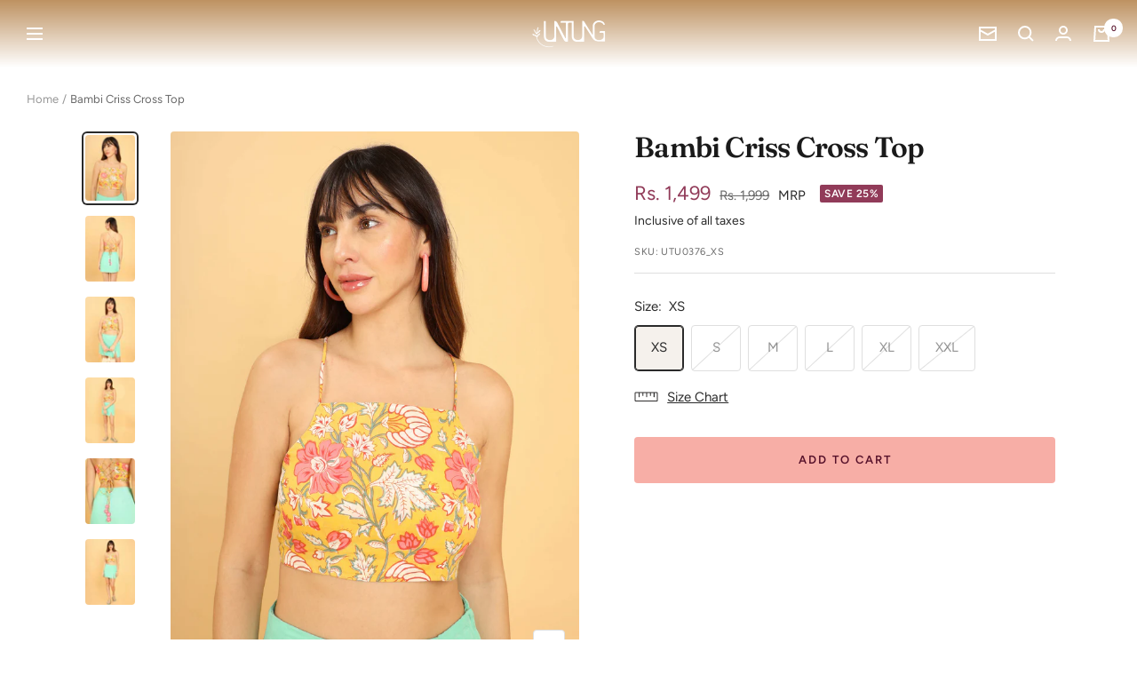

--- FILE ---
content_type: text/html; charset=utf-8
request_url: https://untung.in/products/utu0376-yellow-criss-cross-top
body_size: 47430
content:
<!doctype html><html class="no-js" lang="en" dir="ltr">
  <head>
    <meta charset="utf-8">
    <meta name="viewport" content="width=device-width, initial-scale=1.0, height=device-height, minimum-scale=1.0, maximum-scale=1.0">
    <meta name="theme-color" content="#56112a">

    <title>Bambi Criss Cross Top | Yellow Criss Cross Top | Untung</title><meta name="description" content="Yellow (Padded) crop top with criss cross tie ups at the back and embroidered floral tassels.Fabric : Cotton | Print &amp; Pattern : Floral Print | Color : Yelllow | Top Type : Styled Back | Surface Styling : Embroidered |"><link rel="canonical" href="https://untung.in/products/utu0376-yellow-criss-cross-top"><link rel="shortcut icon" href="//untung.in/cdn/shop/files/untung_icon_copy_96x96.png?v=1635673665" type="image/png"><link rel="preconnect" href="https://cdn.shopify.com">
    <link rel="dns-prefetch" href="https://productreviews.shopifycdn.com">
    <link rel="dns-prefetch" href="https://www.google-analytics.com"><link rel="preconnect" href="https://fonts.shopifycdn.com" crossorigin><link rel="preload" as="style" href="//untung.in/cdn/shop/t/64/assets/theme.css?v=10948952143382344371720424104">
    <link rel="preload" as="script" href="//untung.in/cdn/shop/t/64/assets/vendor.js?v=31715688253868339281717409663">
    <link rel="preload" as="script" href="//untung.in/cdn/shop/t/64/assets/theme.js?v=100583677007587302941717409663"><link rel="preload" as="fetch" href="/products/utu0376-yellow-criss-cross-top.js" crossorigin><link rel="preload" as="script" href="//untung.in/cdn/shop/t/64/assets/flickity.js?v=176646718982628074891717409663"><meta property="og:type" content="product">
  <meta property="og:title" content="Bambi Criss Cross Top">
  <meta property="product:price:amount" content="1,499">
  <meta property="product:price:currency" content="INR"><meta property="og:image" content="http://untung.in/cdn/shop/files/09-0015.jpg?v=1702466480">
  <meta property="og:image:secure_url" content="https://untung.in/cdn/shop/files/09-0015.jpg?v=1702466480">
  <meta property="og:image:width" content="2240">
  <meta property="og:image:height" content="2987"><meta property="og:description" content="Yellow (Padded) crop top with criss cross tie ups at the back and embroidered floral tassels.Fabric : Cotton | Print &amp; Pattern : Floral Print | Color : Yelllow | Top Type : Styled Back | Surface Styling : Embroidered |"><meta property="og:url" content="https://untung.in/products/utu0376-yellow-criss-cross-top">
<meta property="og:site_name" content="Untung"><meta name="twitter:card" content="summary"><meta name="twitter:title" content="Bambi Criss Cross Top">
  <meta name="twitter:description" content="Yellow (Padded) crop top with criss cross tie ups at the back and embroidered floral tassels.


Fabric : Cotton

Color : Yellow

Print &amp;amp; Pattern : Floral Print

Top Type : Styled Back

Surface Styling : Embroidered

Closure : Tie Up



Size &amp;amp; Fit : The model (height 5&#39;7&quot;) is wearing a size S
"><meta name="twitter:image" content="https://untung.in/cdn/shop/files/09-0015_1200x1200_crop_center.jpg?v=1702466480">
  <meta name="twitter:image:alt" content="">
    
  <script type="application/ld+json">
  {
    "@context": "https://schema.org",
    "@type": "Product",
    "productID": 7951121875193,
    "offers": [{
          "@type": "Offer",
          "name": "XS",
          "availability":"https://schema.org/InStock",
          "price": 1499.0,
          "priceCurrency": "INR",
          "priceValidUntil": "2026-01-31","sku": "UTU0376_XS",
          "url": "/products/utu0376-yellow-criss-cross-top?variant=43928293245177"
        },
{
          "@type": "Offer",
          "name": "S",
          "availability":"https://schema.org/OutOfStock",
          "price": 1499.0,
          "priceCurrency": "INR",
          "priceValidUntil": "2026-01-31","sku": "UTU0376_S",
          "url": "/products/utu0376-yellow-criss-cross-top?variant=43928293277945"
        },
{
          "@type": "Offer",
          "name": "M",
          "availability":"https://schema.org/OutOfStock",
          "price": 1499.0,
          "priceCurrency": "INR",
          "priceValidUntil": "2026-01-31","sku": "UTU0376_M",
          "url": "/products/utu0376-yellow-criss-cross-top?variant=43928293310713"
        },
{
          "@type": "Offer",
          "name": "L",
          "availability":"https://schema.org/OutOfStock",
          "price": 1499.0,
          "priceCurrency": "INR",
          "priceValidUntil": "2026-01-31","sku": "UTU0376_L",
          "url": "/products/utu0376-yellow-criss-cross-top?variant=43928293343481"
        },
{
          "@type": "Offer",
          "name": "XL",
          "availability":"https://schema.org/OutOfStock",
          "price": 1499.0,
          "priceCurrency": "INR",
          "priceValidUntil": "2026-01-31","sku": "UTU0376_XL",
          "url": "/products/utu0376-yellow-criss-cross-top?variant=43928293376249"
        },
{
          "@type": "Offer",
          "name": "XXL",
          "availability":"https://schema.org/OutOfStock",
          "price": 1499.0,
          "priceCurrency": "INR",
          "priceValidUntil": "2026-01-31","sku": "UTU0376_XXL",
          "url": "/products/utu0376-yellow-criss-cross-top?variant=43928293409017"
        }
],"brand": {
      "@type": "Brand",
      "name": "Untung"
    },
    "name": "Bambi Criss Cross Top",
    "description": "Yellow (Padded) crop top with criss cross tie ups at the back and embroidered floral tassels.\n\n\nFabric : Cotton\n\nColor : Yellow\n\nPrint \u0026amp; Pattern : Floral Print\n\nTop Type : Styled Back\n\nSurface Styling : Embroidered\n\nClosure : Tie Up\n\n\n\nSize \u0026amp; Fit : The model (height 5'7\") is wearing a size S\n",
    "category": "Top",
    "url": "/products/utu0376-yellow-criss-cross-top",
    "sku": "UTU0376_XS",
    "image": {
      "@type": "ImageObject",
      "url": "https://untung.in/cdn/shop/files/09-0015.jpg?v=1702466480&width=1024",
      "image": "https://untung.in/cdn/shop/files/09-0015.jpg?v=1702466480&width=1024",
      "name": "",
      "width": "1024",
      "height": "1024"
    }
  }
  </script>



  <script type="application/ld+json">
  {
    "@context": "https://schema.org",
    "@type": "BreadcrumbList",
  "itemListElement": [{
      "@type": "ListItem",
      "position": 1,
      "name": "Home",
      "item": "https://untung.in"
    },{
          "@type": "ListItem",
          "position": 2,
          "name": "Bambi Criss Cross Top",
          "item": "https://untung.in/products/utu0376-yellow-criss-cross-top"
        }]
  }
  </script>


    <link rel="preload" href="//untung.in/cdn/fonts/fraunces/fraunces_n6.69791a9f00600e5a1e56a6f64efc9d10a28b9c92.woff2" as="font" type="font/woff2" crossorigin><link rel="preload" href="//untung.in/cdn/fonts/figtree/figtree_n4.3c0838aba1701047e60be6a99a1b0a40ce9b8419.woff2" as="font" type="font/woff2" crossorigin><style>
  /* Typography (heading) */
  @font-face {
  font-family: Fraunces;
  font-weight: 600;
  font-style: normal;
  font-display: swap;
  src: url("//untung.in/cdn/fonts/fraunces/fraunces_n6.69791a9f00600e5a1e56a6f64efc9d10a28b9c92.woff2") format("woff2"),
       url("//untung.in/cdn/fonts/fraunces/fraunces_n6.e87d336d46d99db17df56f1dc77d222effffa1f3.woff") format("woff");
}

@font-face {
  font-family: Fraunces;
  font-weight: 600;
  font-style: italic;
  font-display: swap;
  src: url("//untung.in/cdn/fonts/fraunces/fraunces_i6.8862d206518ce141218adf4eaf0e5d478cbd024a.woff2") format("woff2"),
       url("//untung.in/cdn/fonts/fraunces/fraunces_i6.9bfc22b5389643d688185c0e419e96528513fc60.woff") format("woff");
}

/* Typography (body) */
  @font-face {
  font-family: Figtree;
  font-weight: 400;
  font-style: normal;
  font-display: swap;
  src: url("//untung.in/cdn/fonts/figtree/figtree_n4.3c0838aba1701047e60be6a99a1b0a40ce9b8419.woff2") format("woff2"),
       url("//untung.in/cdn/fonts/figtree/figtree_n4.c0575d1db21fc3821f17fd6617d3dee552312137.woff") format("woff");
}

@font-face {
  font-family: Figtree;
  font-weight: 400;
  font-style: italic;
  font-display: swap;
  src: url("//untung.in/cdn/fonts/figtree/figtree_i4.89f7a4275c064845c304a4cf8a4a586060656db2.woff2") format("woff2"),
       url("//untung.in/cdn/fonts/figtree/figtree_i4.6f955aaaafc55a22ffc1f32ecf3756859a5ad3e2.woff") format("woff");
}

@font-face {
  font-family: Figtree;
  font-weight: 600;
  font-style: normal;
  font-display: swap;
  src: url("//untung.in/cdn/fonts/figtree/figtree_n6.9d1ea52bb49a0a86cfd1b0383d00f83d3fcc14de.woff2") format("woff2"),
       url("//untung.in/cdn/fonts/figtree/figtree_n6.f0fcdea525a0e47b2ae4ab645832a8e8a96d31d3.woff") format("woff");
}

@font-face {
  font-family: Figtree;
  font-weight: 600;
  font-style: italic;
  font-display: swap;
  src: url("//untung.in/cdn/fonts/figtree/figtree_i6.702baae75738b446cfbed6ac0d60cab7b21e61ba.woff2") format("woff2"),
       url("//untung.in/cdn/fonts/figtree/figtree_i6.6b8dc40d16c9905d29525156e284509f871ce8f9.woff") format("woff");
}

:root {--heading-color: 26, 26, 26;
    --text-color: 42, 42, 42;
    --background: 255, 255, 255;
    --secondary-background: 245, 241, 236;
    --border-color: 223, 223, 223;
    --border-color-darker: 170, 170, 170;
    --success-color: 46, 158, 123;
    --success-background: 213, 236, 229;
    --error-color: 222, 42, 42;
    --error-background: 253, 240, 240;
    --primary-button-background: 117, 19, 55;
    --primary-button-text-color: 255, 255, 255;
    --secondary-button-background: 247, 174, 166;
    --secondary-button-text-color: 86, 17, 42;
    --product-star-rating: 246, 164, 41;
    --product-on-sale-accent: 145, 59, 89;
    --product-sold-out-accent: 111, 113, 155;
    --product-custom-label-background: 64, 93, 230;
    --product-custom-label-text-color: 255, 255, 255;
    --product-custom-label-2-background: 243, 229, 182;
    --product-custom-label-2-text-color: 0, 0, 0;
    --product-low-stock-text-color: 222, 42, 42;
    --product-in-stock-text-color: 46, 158, 123;
    --loading-bar-background: 42, 42, 42;

    /* We duplicate some "base" colors as root colors, which is useful to use on drawer elements or popover without. Those should not be overridden to avoid issues */
    --root-heading-color: 26, 26, 26;
    --root-text-color: 42, 42, 42;
    --root-background: 255, 255, 255;
    --root-border-color: 223, 223, 223;
    --root-primary-button-background: 117, 19, 55;
    --root-primary-button-text-color: 255, 255, 255;

    --base-font-size: 15px;
    --heading-font-family: Fraunces, serif;
    --heading-font-weight: 600;
    --heading-font-style: normal;
    --heading-text-transform: normal;
    --text-font-family: Figtree, sans-serif;
    --text-font-weight: 400;
    --text-font-style: normal;
    --text-font-bold-weight: 600;

    /* Typography (font size) */
    --heading-xxsmall-font-size: 10px;
    --heading-xsmall-font-size: 10px;
    --heading-small-font-size: 11px;
    --heading-large-font-size: 32px;
    --heading-h1-font-size: 32px;
    --heading-h2-font-size: 28px;
    --heading-h3-font-size: 26px;
    --heading-h4-font-size: 22px;
    --heading-h5-font-size: 18px;
    --heading-h6-font-size: 16px;

    /* Control the look and feel of the theme by changing radius of various elements */
    --button-border-radius: 4px;
    --block-border-radius: 8px;
    --block-border-radius-reduced: 4px;
    --color-swatch-border-radius: 100%;

    /* Button size */
    --button-height: 48px;
    --button-small-height: 40px;

    /* Form related */
    --form-input-field-height: 48px;
    --form-input-gap: 16px;
    --form-submit-margin: 24px;

    /* Product listing related variables */
    --product-list-block-spacing: 32px;

    /* Video related */
    --play-button-background: 255, 255, 255;
    --play-button-arrow: 42, 42, 42;

    /* RTL support */
    --transform-logical-flip: 1;
    --transform-origin-start: left;
    --transform-origin-end: right;

    /* Other */
    --zoom-cursor-svg-url: url(//untung.in/cdn/shop/t/64/assets/zoom-cursor.svg?v=120085238205880110171717409663);
    --arrow-right-svg-url: url(//untung.in/cdn/shop/t/64/assets/arrow-right.svg?v=9388457418161323051717409663);
    --arrow-left-svg-url: url(//untung.in/cdn/shop/t/64/assets/arrow-left.svg?v=53586144453439172181717409663);

    /* Some useful variables that we can reuse in our CSS. Some explanation are needed for some of them:
       - container-max-width-minus-gutters: represents the container max width without the edge gutters
       - container-outer-width: considering the screen width, represent all the space outside the container
       - container-outer-margin: same as container-outer-width but get set to 0 inside a container
       - container-inner-width: the effective space inside the container (minus gutters)
       - grid-column-width: represents the width of a single column of the grid
       - vertical-breather: this is a variable that defines the global "spacing" between sections, and inside the section
                            to create some "breath" and minimum spacing
     */
    --container-max-width: 1600px;
    --container-gutter: 20px;
    --container-max-width-minus-gutters: calc(var(--container-max-width) - (var(--container-gutter)) * 2);
    --container-outer-width: max(calc((100vw - var(--container-max-width-minus-gutters)) / 2), var(--container-gutter));
    --container-outer-margin: var(--container-outer-width);
    --container-inner-width: calc(100vw - var(--container-outer-width) * 2);

    --grid-column-count: 10;
    --grid-gap: 24px;
    --grid-column-width: calc((100vw - var(--container-outer-width) * 2 - var(--grid-gap) * (var(--grid-column-count) - 1)) / var(--grid-column-count));

    --vertical-breather: 20px;
    --vertical-breather-tight: 20px;

    /* Shopify related variables */
    --payment-terms-background-color: #ffffff;
  }

  @media screen and (min-width: 741px) {
    :root {
      --container-gutter: 30px;
      --grid-column-count: 20;
      --vertical-breather: 40px;
      --vertical-breather-tight: 40px;

      /* Typography (font size) */
      --heading-xsmall-font-size: 11px;
      --heading-small-font-size: 12px;
      --heading-large-font-size: 48px;
      --heading-h1-font-size: 48px;
      --heading-h2-font-size: 36px;
      --heading-h3-font-size: 30px;
      --heading-h4-font-size: 22px;
      --heading-h5-font-size: 18px;
      --heading-h6-font-size: 16px;

      /* Form related */
      --form-input-field-height: 52px;
      --form-submit-margin: 32px;

      /* Button size */
      --button-height: 52px;
      --button-small-height: 44px;
    }
  }

  @media screen and (min-width: 1200px) {
    :root {
      --vertical-breather: 48px;
      --vertical-breather-tight: 48px;
      --product-list-block-spacing: 48px;

      /* Typography */
      --heading-large-font-size: 58px;
      --heading-h1-font-size: 50px;
      --heading-h2-font-size: 44px;
      --heading-h3-font-size: 32px;
      --heading-h4-font-size: 26px;
      --heading-h5-font-size: 22px;
      --heading-h6-font-size: 16px;
    }
  }

  @media screen and (min-width: 1600px) {
    :root {
      --vertical-breather: 48px;
      --vertical-breather-tight: 48px;
    }
  }
</style>
    <script>
  // This allows to expose several variables to the global scope, to be used in scripts
  window.themeVariables = {
    settings: {
      direction: "ltr",
      pageType: "product",
      cartCount: 0,
      moneyFormat: "\u003cspan class=money\u003eRs. {{amount_no_decimals}}\u003c\/span\u003e",
      moneyWithCurrencyFormat: "\u003cspan class=money\u003eRs. {{amount_no_decimals}}\u003c\/span\u003e",
      showVendor: false,
      discountMode: "percentage",
      currencyCodeEnabled: false,
      cartType: "drawer",
      cartCurrency: "INR",
      mobileZoomFactor: 2.5
    },

    routes: {
      host: "untung.in",
      rootUrl: "\/",
      rootUrlWithoutSlash: '',
      cartUrl: "\/cart",
      cartAddUrl: "\/cart\/add",
      cartChangeUrl: "\/cart\/change",
      searchUrl: "\/search",
      predictiveSearchUrl: "\/search\/suggest",
      productRecommendationsUrl: "\/recommendations\/products"
    },

    strings: {
      accessibilityDelete: "Delete",
      accessibilityClose: "Close",
      collectionSoldOut: "Sold out",
      collectionDiscount: "Save @savings@",
      productSalePrice: "Sale price",
      productRegularPrice: "Regular price",
      productFormUnavailable: "Unavailable",
      productFormSoldOut: "Sold out",
      productFormPreOrder: "Pre-order",
      productFormAddToCart: "Add to cart",
      searchNoResults: "No results could be found.",
      searchNewSearch: "New search",
      searchProducts: "Products",
      searchArticles: "Journal",
      searchPages: "Pages",
      searchCollections: "Collections",
      cartViewCart: "View cart",
      cartItemAdded: "Item added to your cart!",
      cartItemAddedShort: "Added to your cart!",
      cartAddOrderNote: "Add order note",
      cartEditOrderNote: "Edit order note",
      shippingEstimatorNoResults: "Sorry, we do not ship to your address.",
      shippingEstimatorOneResult: "There is one shipping rate for your address:",
      shippingEstimatorMultipleResults: "There are several shipping rates for your address:",
      shippingEstimatorError: "One or more error occurred while retrieving shipping rates:"
    },

    libs: {
      flickity: "\/\/untung.in\/cdn\/shop\/t\/64\/assets\/flickity.js?v=176646718982628074891717409663",
      photoswipe: "\/\/untung.in\/cdn\/shop\/t\/64\/assets\/photoswipe.js?v=132268647426145925301717409663",
      qrCode: "\/\/untung.in\/cdn\/shopifycloud\/storefront\/assets\/themes_support\/vendor\/qrcode-3f2b403b.js"
    },

    breakpoints: {
      phone: 'screen and (max-width: 740px)',
      tablet: 'screen and (min-width: 741px) and (max-width: 999px)',
      tabletAndUp: 'screen and (min-width: 741px)',
      pocket: 'screen and (max-width: 999px)',
      lap: 'screen and (min-width: 1000px) and (max-width: 1199px)',
      lapAndUp: 'screen and (min-width: 1000px)',
      desktop: 'screen and (min-width: 1200px)',
      wide: 'screen and (min-width: 1400px)'
    }
  };

  window.addEventListener('pageshow', async () => {
    const cartContent = await (await fetch(`${window.themeVariables.routes.cartUrl}.js`, {cache: 'reload'})).json();
    document.documentElement.dispatchEvent(new CustomEvent('cart:refresh', {detail: {cart: cartContent}}));
  });

  if ('noModule' in HTMLScriptElement.prototype) {
    // Old browsers (like IE) that does not support module will be considered as if not executing JS at all
    document.documentElement.className = document.documentElement.className.replace('no-js', 'js');

    requestAnimationFrame(() => {
      const viewportHeight = (window.visualViewport ? window.visualViewport.height : document.documentElement.clientHeight);
      document.documentElement.style.setProperty('--window-height',viewportHeight + 'px');
    });
  }// We save the product ID in local storage to be eventually used for recently viewed section
    try {
      const items = JSON.parse(localStorage.getItem('theme:recently-viewed-products') || '[]');

      // We check if the current product already exists, and if it does not, we add it at the start
      if (!items.includes(7951121875193)) {
        items.unshift(7951121875193);
      }

      localStorage.setItem('theme:recently-viewed-products', JSON.stringify(items.slice(0, 20)));
    } catch (e) {
      // Safari in private mode does not allow setting item, we silently fail
    }</script>

    <link rel="stylesheet" href="//untung.in/cdn/shop/t/64/assets/theme.css?v=10948952143382344371720424104">

    <script src="//untung.in/cdn/shop/t/64/assets/vendor.js?v=31715688253868339281717409663" defer></script>
    <script src="//untung.in/cdn/shop/t/64/assets/theme.js?v=100583677007587302941717409663" defer></script>
    <script src="//untung.in/cdn/shop/t/64/assets/custom.js?v=167639537848865775061717409663" defer></script>

    <!-- Google Tag Manager -->
    <script>(function(w,d,s,l,i){w[l]=w[l]||[];w[l].push({'gtm.start':
    new Date().getTime(),event:'gtm.js'});var f=d.getElementsByTagName(s)[0],
    j=d.createElement(s),dl=l!='dataLayer'?'&l='+l:'';j.async=true;j.src=
    'https://www.googletagmanager.com/gtm.js?id='+i+dl;f.parentNode.insertBefore(j,f);
    })(window,document,'script','dataLayer','GTM-M4H29QJ');</script>
    <!-- End Google Tag Manager -->

    <script>window.performance && window.performance.mark && window.performance.mark('shopify.content_for_header.start');</script><meta name="google-site-verification" content="6iC8oXZ66T1bO_YcPrcP_HVpHAipX86BBYwbqQt5Usc">
<meta name="google-site-verification" content="9WLU8S-flRiXUAQW4xfeR82nvqhD1koCr8RrLk4Dogg">
<meta name="google-site-verification" content="OBAYVUgn9KZMF4xzJqtbYlO7g9GQ4nU6s0zzTBvADl8">
<meta id="shopify-digital-wallet" name="shopify-digital-wallet" content="/29879378/digital_wallets/dialog">
<link rel="alternate" type="application/json+oembed" href="https://untung.in/products/utu0376-yellow-criss-cross-top.oembed">
<script async="async" src="/checkouts/internal/preloads.js?locale=en-IN"></script>
<script id="shopify-features" type="application/json">{"accessToken":"7c5e436f64f1c2ea0621f9c2374a35bc","betas":["rich-media-storefront-analytics"],"domain":"untung.in","predictiveSearch":true,"shopId":29879378,"locale":"en"}</script>
<script>var Shopify = Shopify || {};
Shopify.shop = "shop-untung.myshopify.com";
Shopify.locale = "en";
Shopify.currency = {"active":"INR","rate":"1.0"};
Shopify.country = "IN";
Shopify.theme = {"name":"Focal - Dev - Working Copy","id":142777123065,"schema_name":"Focal","schema_version":"10.0.0","theme_store_id":714,"role":"main"};
Shopify.theme.handle = "null";
Shopify.theme.style = {"id":null,"handle":null};
Shopify.cdnHost = "untung.in/cdn";
Shopify.routes = Shopify.routes || {};
Shopify.routes.root = "/";</script>
<script type="module">!function(o){(o.Shopify=o.Shopify||{}).modules=!0}(window);</script>
<script>!function(o){function n(){var o=[];function n(){o.push(Array.prototype.slice.apply(arguments))}return n.q=o,n}var t=o.Shopify=o.Shopify||{};t.loadFeatures=n(),t.autoloadFeatures=n()}(window);</script>
<script id="shop-js-analytics" type="application/json">{"pageType":"product"}</script>
<script defer="defer" async type="module" src="//untung.in/cdn/shopifycloud/shop-js/modules/v2/client.init-shop-cart-sync_BdyHc3Nr.en.esm.js"></script>
<script defer="defer" async type="module" src="//untung.in/cdn/shopifycloud/shop-js/modules/v2/chunk.common_Daul8nwZ.esm.js"></script>
<script type="module">
  await import("//untung.in/cdn/shopifycloud/shop-js/modules/v2/client.init-shop-cart-sync_BdyHc3Nr.en.esm.js");
await import("//untung.in/cdn/shopifycloud/shop-js/modules/v2/chunk.common_Daul8nwZ.esm.js");

  window.Shopify.SignInWithShop?.initShopCartSync?.({"fedCMEnabled":true,"windoidEnabled":true});

</script>
<script>(function() {
  var isLoaded = false;
  function asyncLoad() {
    if (isLoaded) return;
    isLoaded = true;
    var urls = ["https:\/\/static.klaviyo.com\/onsite\/js\/klaviyo.js?company_id=XZM2J8\u0026shop=shop-untung.myshopify.com","https:\/\/static.klaviyo.com\/onsite\/js\/klaviyo.js?company_id=XZM2J8\u0026shop=shop-untung.myshopify.com","https:\/\/cdn.shopify.com\/s\/files\/1\/2987\/9378\/t\/30\/assets\/loy_29879378.js?v=1625415223\u0026shop=shop-untung.myshopify.com","\/\/cdn.shopify.com\/proxy\/160efac8498bc62e4b0fef0f6b2dc19c25fe247bc191a83a75c47cfa51a7aa11\/api.goaffpro.com\/loader.js?shop=shop-untung.myshopify.com\u0026sp-cache-control=cHVibGljLCBtYXgtYWdlPTkwMA","https:\/\/logisy.s3.amazonaws.com\/logisy-theme.js?shop=shop-untung.myshopify.com","https:\/\/widgets.automizely.com\/reviews\/v1\/sdk.js?connection_id=9a1dc52b842a46f0b061a5d4dc5cdb0b\u0026mapped_org_id=7e5909b8f582cc94e25dcefacdb14089_v1\u0026oid=2ee85588d8394126b3747ed8bd2b07f7\u0026shop=shop-untung.myshopify.com","https:\/\/widget.tagembed.com\/embed.min.js?shop=shop-untung.myshopify.com","https:\/\/tracker.wigzopush.com\/shopify.js?orgtoken=_wgut6UFTc-Nv5PIZPAzxg\u0026shop=shop-untung.myshopify.com","https:\/\/size-guides.esc-apps-cdn.com\/1739187320-app.shop-untung.myshopify.com.js?shop=shop-untung.myshopify.com","https:\/\/sr-cdn.shiprocket.in\/sr-promise\/static\/uc.js?channel_id=4\u0026sr_company_id=96128\u0026shop=shop-untung.myshopify.com"];
    for (var i = 0; i < urls.length; i++) {
      var s = document.createElement('script');
      s.type = 'text/javascript';
      s.async = true;
      s.src = urls[i];
      var x = document.getElementsByTagName('script')[0];
      x.parentNode.insertBefore(s, x);
    }
  };
  if(window.attachEvent) {
    window.attachEvent('onload', asyncLoad);
  } else {
    window.addEventListener('load', asyncLoad, false);
  }
})();</script>
<script id="__st">var __st={"a":29879378,"offset":19800,"reqid":"c12708c4-d4a1-4158-ae97-e78dc4dff96d-1769015801","pageurl":"untung.in\/products\/utu0376-yellow-criss-cross-top","u":"1ff83f11fd2a","p":"product","rtyp":"product","rid":7951121875193};</script>
<script>window.ShopifyPaypalV4VisibilityTracking = true;</script>
<script id="captcha-bootstrap">!function(){'use strict';const t='contact',e='account',n='new_comment',o=[[t,t],['blogs',n],['comments',n],[t,'customer']],c=[[e,'customer_login'],[e,'guest_login'],[e,'recover_customer_password'],[e,'create_customer']],r=t=>t.map((([t,e])=>`form[action*='/${t}']:not([data-nocaptcha='true']) input[name='form_type'][value='${e}']`)).join(','),a=t=>()=>t?[...document.querySelectorAll(t)].map((t=>t.form)):[];function s(){const t=[...o],e=r(t);return a(e)}const i='password',u='form_key',d=['recaptcha-v3-token','g-recaptcha-response','h-captcha-response',i],f=()=>{try{return window.sessionStorage}catch{return}},m='__shopify_v',_=t=>t.elements[u];function p(t,e,n=!1){try{const o=window.sessionStorage,c=JSON.parse(o.getItem(e)),{data:r}=function(t){const{data:e,action:n}=t;return t[m]||n?{data:e,action:n}:{data:t,action:n}}(c);for(const[e,n]of Object.entries(r))t.elements[e]&&(t.elements[e].value=n);n&&o.removeItem(e)}catch(o){console.error('form repopulation failed',{error:o})}}const l='form_type',E='cptcha';function T(t){t.dataset[E]=!0}const w=window,h=w.document,L='Shopify',v='ce_forms',y='captcha';let A=!1;((t,e)=>{const n=(g='f06e6c50-85a8-45c8-87d0-21a2b65856fe',I='https://cdn.shopify.com/shopifycloud/storefront-forms-hcaptcha/ce_storefront_forms_captcha_hcaptcha.v1.5.2.iife.js',D={infoText:'Protected by hCaptcha',privacyText:'Privacy',termsText:'Terms'},(t,e,n)=>{const o=w[L][v],c=o.bindForm;if(c)return c(t,g,e,D).then(n);var r;o.q.push([[t,g,e,D],n]),r=I,A||(h.body.append(Object.assign(h.createElement('script'),{id:'captcha-provider',async:!0,src:r})),A=!0)});var g,I,D;w[L]=w[L]||{},w[L][v]=w[L][v]||{},w[L][v].q=[],w[L][y]=w[L][y]||{},w[L][y].protect=function(t,e){n(t,void 0,e),T(t)},Object.freeze(w[L][y]),function(t,e,n,w,h,L){const[v,y,A,g]=function(t,e,n){const i=e?o:[],u=t?c:[],d=[...i,...u],f=r(d),m=r(i),_=r(d.filter((([t,e])=>n.includes(e))));return[a(f),a(m),a(_),s()]}(w,h,L),I=t=>{const e=t.target;return e instanceof HTMLFormElement?e:e&&e.form},D=t=>v().includes(t);t.addEventListener('submit',(t=>{const e=I(t);if(!e)return;const n=D(e)&&!e.dataset.hcaptchaBound&&!e.dataset.recaptchaBound,o=_(e),c=g().includes(e)&&(!o||!o.value);(n||c)&&t.preventDefault(),c&&!n&&(function(t){try{if(!f())return;!function(t){const e=f();if(!e)return;const n=_(t);if(!n)return;const o=n.value;o&&e.removeItem(o)}(t);const e=Array.from(Array(32),(()=>Math.random().toString(36)[2])).join('');!function(t,e){_(t)||t.append(Object.assign(document.createElement('input'),{type:'hidden',name:u})),t.elements[u].value=e}(t,e),function(t,e){const n=f();if(!n)return;const o=[...t.querySelectorAll(`input[type='${i}']`)].map((({name:t})=>t)),c=[...d,...o],r={};for(const[a,s]of new FormData(t).entries())c.includes(a)||(r[a]=s);n.setItem(e,JSON.stringify({[m]:1,action:t.action,data:r}))}(t,e)}catch(e){console.error('failed to persist form',e)}}(e),e.submit())}));const S=(t,e)=>{t&&!t.dataset[E]&&(n(t,e.some((e=>e===t))),T(t))};for(const o of['focusin','change'])t.addEventListener(o,(t=>{const e=I(t);D(e)&&S(e,y())}));const B=e.get('form_key'),M=e.get(l),P=B&&M;t.addEventListener('DOMContentLoaded',(()=>{const t=y();if(P)for(const e of t)e.elements[l].value===M&&p(e,B);[...new Set([...A(),...v().filter((t=>'true'===t.dataset.shopifyCaptcha))])].forEach((e=>S(e,t)))}))}(h,new URLSearchParams(w.location.search),n,t,e,['guest_login'])})(!0,!0)}();</script>
<script integrity="sha256-4kQ18oKyAcykRKYeNunJcIwy7WH5gtpwJnB7kiuLZ1E=" data-source-attribution="shopify.loadfeatures" defer="defer" src="//untung.in/cdn/shopifycloud/storefront/assets/storefront/load_feature-a0a9edcb.js" crossorigin="anonymous"></script>
<script data-source-attribution="shopify.dynamic_checkout.dynamic.init">var Shopify=Shopify||{};Shopify.PaymentButton=Shopify.PaymentButton||{isStorefrontPortableWallets:!0,init:function(){window.Shopify.PaymentButton.init=function(){};var t=document.createElement("script");t.src="https://untung.in/cdn/shopifycloud/portable-wallets/latest/portable-wallets.en.js",t.type="module",document.head.appendChild(t)}};
</script>
<script data-source-attribution="shopify.dynamic_checkout.buyer_consent">
  function portableWalletsHideBuyerConsent(e){var t=document.getElementById("shopify-buyer-consent"),n=document.getElementById("shopify-subscription-policy-button");t&&n&&(t.classList.add("hidden"),t.setAttribute("aria-hidden","true"),n.removeEventListener("click",e))}function portableWalletsShowBuyerConsent(e){var t=document.getElementById("shopify-buyer-consent"),n=document.getElementById("shopify-subscription-policy-button");t&&n&&(t.classList.remove("hidden"),t.removeAttribute("aria-hidden"),n.addEventListener("click",e))}window.Shopify?.PaymentButton&&(window.Shopify.PaymentButton.hideBuyerConsent=portableWalletsHideBuyerConsent,window.Shopify.PaymentButton.showBuyerConsent=portableWalletsShowBuyerConsent);
</script>
<script>
  function portableWalletsCleanup(e){e&&e.src&&console.error("Failed to load portable wallets script "+e.src);var t=document.querySelectorAll("shopify-accelerated-checkout .shopify-payment-button__skeleton, shopify-accelerated-checkout-cart .wallet-cart-button__skeleton"),e=document.getElementById("shopify-buyer-consent");for(let e=0;e<t.length;e++)t[e].remove();e&&e.remove()}function portableWalletsNotLoadedAsModule(e){e instanceof ErrorEvent&&"string"==typeof e.message&&e.message.includes("import.meta")&&"string"==typeof e.filename&&e.filename.includes("portable-wallets")&&(window.removeEventListener("error",portableWalletsNotLoadedAsModule),window.Shopify.PaymentButton.failedToLoad=e,"loading"===document.readyState?document.addEventListener("DOMContentLoaded",window.Shopify.PaymentButton.init):window.Shopify.PaymentButton.init())}window.addEventListener("error",portableWalletsNotLoadedAsModule);
</script>

<script type="module" src="https://untung.in/cdn/shopifycloud/portable-wallets/latest/portable-wallets.en.js" onError="portableWalletsCleanup(this)" crossorigin="anonymous"></script>
<script nomodule>
  document.addEventListener("DOMContentLoaded", portableWalletsCleanup);
</script>

<link id="shopify-accelerated-checkout-styles" rel="stylesheet" media="screen" href="https://untung.in/cdn/shopifycloud/portable-wallets/latest/accelerated-checkout-backwards-compat.css" crossorigin="anonymous">
<style id="shopify-accelerated-checkout-cart">
        #shopify-buyer-consent {
  margin-top: 1em;
  display: inline-block;
  width: 100%;
}

#shopify-buyer-consent.hidden {
  display: none;
}

#shopify-subscription-policy-button {
  background: none;
  border: none;
  padding: 0;
  text-decoration: underline;
  font-size: inherit;
  cursor: pointer;
}

#shopify-subscription-policy-button::before {
  box-shadow: none;
}

      </style>

<script>window.performance && window.performance.mark && window.performance.mark('shopify.content_for_header.end');</script>
    <script type="application/javascript">
checkoutBuyer = "https://fastrr-boost-ui.pickrr.com/";
</script>
<input type="hidden" value="untung.in" id="sellerDomain"/>
<link rel="stylesheet" href="https://fastrr-boost-ui.pickrr.com/assets/styles/shopify.css">
<script src="https://fastrr-boost-ui.pickrr.com/assets/js/channels/shopify.js" defer></script>



<!-- <input type="hidden" value="cod-upi" id="template"/> -->
<input type="hidden" value="rz" id="template"/>

<style>

  .cart__checkout-button{
    letter-spacing:1px !important;
  }

  .shiprocket-headless[data-type="cart"] .sr-headless-checkout {
   letter-spacing:1px;
 }
/* .simpl-div{
  display:none;
} */

.sr-headless-checkout{
  font-family: inherit;
  font-size: 13px;
  font-weight: 600;
  letter-spacing: 2px;
  border-radius:4px;
  height:52px;
  background-color:rgb(117,19,55);
  margin-bottom:0px;
  }

.shiprocket-headless[data-type="product"] .sr-headless-checkout {
/*    margin-top:10px; */
 }

.shiprocket-headless[data-type="mini-cart"] .sr-headless-checkout {
   margin-left:40px;
   max-width:420px;
   margin-bottom:20px;
 }
  
@media only screen and (max-width:567px) {
 .shiprocket-headless[data-type="mini-cart"] .sr-headless-checkout {
   margin-left:15px;
   width:90%;
   letter-spacing:normal;
   font-size:12px;
   height:48px;
 }
.checkout-button.button.button--primary.button--full{
  letter-spacing:normal;
}
}


  @media only screen and (max-width:380px) {
 .shiprocket-headless[data-type="mini-cart"] .sr-headless-checkout {
   margin-left:25px;
   width:85%;  
 }
    .shiprocket-headless[data-type="cart"] .sr-headless-checkout {
   letter-spacing:0px;
           margin-top:10px;
 }
    .cart__checkout-button{
    letter-spacing:0px !important;
  }

}

  @media only screen and (min-width:381px)  and (max-width:540px){
 .shiprocket-headless[data-type="mini-cart"] .sr-headless-checkout {
   margin-left:25px;
   width:86%;
   
 }

}


   @media only screen and (max-width:767px) {
    .shiprocket-headless[data-type="cart"] .sr-headless-checkout {
      font-size:12px;
 }
   }


  @media only screen and (max-width:1199px) and (min-width:1000px) {
    .shiprocket-headless[data-type="cart"] .sr-headless-checkout {
      letter-spacing:0px;
      font-size:10px;
 }
    .cart__checkout-button{
    letter-spacing:0px !important;
      font-size:10px !important;
  }
   }
</style>

    <meta name="google-site-verification" content="DqnotyVv5UGDV7isFj_mckWm9Wa-lklIlcuv6kVvuYY" />

    <script type="text/javascript">
  window.Rivo = window.Rivo || {};
  window.Rivo.common = window.Rivo.common || {};
  window.Rivo.common.shop = {
    permanent_domain: 'shop-untung.myshopify.com',
    currency: "INR",
    money_format: "\u003cspan class=money\u003eRs. {{amount_no_decimals}}\u003c\/span\u003e",
    id: 29879378
  };
  

  window.Rivo.common.template = 'product';
  window.Rivo.common.cart = {};
  window.Rivo.global_config = {"asset_urls":{"loy":{"api_js":"https:\/\/cdn.shopify.com\/s\/files\/1\/0194\/1736\/6592\/t\/1\/assets\/ba_rivo_api.js?v=1764090844","lp_js":"https:\/\/cdn.shopify.com\/s\/files\/1\/0194\/1736\/6592\/t\/1\/assets\/ba_rivo_lp.js?v=1764090843","lp_css":"https:\/\/cdn.shopify.com\/s\/files\/1\/0194\/1736\/6592\/t\/1\/assets\/ba_rivo_lp.css?v=1763487440","profile_js":"https:\/\/cdn.shopify.com\/s\/files\/1\/0194\/1736\/6592\/t\/1\/assets\/ba_rivo_profile.js?v=1764090842","profile_css":"https:\/\/cdn.shopify.com\/s\/files\/1\/0194\/1736\/6592\/t\/1\/assets\/ba_rivo_profile.css?v=1765147386","init_js":"https:\/\/cdn.shopify.com\/s\/files\/1\/0194\/1736\/6592\/t\/1\/assets\/ba_loy_init.js?v=1764090841","referrals_js":"https:\/\/cdn.shopify.com\/s\/files\/1\/0194\/1736\/6592\/t\/1\/assets\/ba_loy_referrals.js?v=1764090845","referrals_css":"https:\/\/cdn.shopify.com\/s\/files\/1\/0194\/1736\/6592\/t\/1\/assets\/ba_loy_referrals.css?v=1700287043","widget_js":"https:\/\/cdn.shopify.com\/s\/files\/1\/0037\/2110\/1430\/t\/963\/assets\/ba_loy_widget.js?v=1728252181","widget_css":"https:\/\/cdn.shopify.com\/s\/files\/1\/0194\/1736\/6592\/t\/1\/assets\/ba_loy_widget.css?v=1692840875","page_init_js":"https:\/\/cdn.shopify.com\/s\/files\/1\/0194\/1736\/6592\/t\/1\/assets\/ba_loy_page_init.js?v=1711433130","page_widget_js":"https:\/\/cdn.shopify.com\/s\/files\/1\/0194\/1736\/6592\/t\/1\/assets\/ba_loy_page_widget.js?v=1711432435","page_widget_css":"https:\/\/cdn.shopify.com\/s\/files\/1\/0194\/1736\/6592\/t\/1\/assets\/ba_loy_page.css?v=1693059047","page_preview_js":null,"app_proxy_applications_js":"https:\/\/cdn.shopify.com\/s\/files\/1\/0194\/1736\/6592\/t\/1\/assets\/app_proxy_application.js?v=1708835151"},"forms":{"init_js":"https:\/\/cdn.shopify.com\/s\/files\/1\/0194\/1736\/6592\/t\/1\/assets\/ba_forms_init.js?v=1711433134","widget_js":"https:\/\/cdn.shopify.com\/s\/files\/1\/0194\/1736\/6592\/t\/1\/assets\/ba_forms_widget.js?v=1711433135","forms_css":"https:\/\/cdn.shopify.com\/s\/files\/1\/0194\/1736\/6592\/t\/1\/assets\/ba_forms.css?v=1691714518"},"global":{"helper_js":"https:\/\/cdn.shopify.com\/s\/files\/1\/0194\/1736\/6592\/t\/1\/assets\/ba_tracking.js?v=1764090840"}},"proxy_paths":{"loy":"\/apps\/ba-loy","app_metrics":"\/apps\/ba-loy\/app_metrics"},"aat":["loy"],"pv":false,"sts":false,"bam":true,"batc":true,"fetch_url_to_string":false,"base_money_format":"\u003cspan class=money\u003eRs. {{amount_no_decimals}}\u003c\/span\u003e","online_store_version":2,"loy_js_api_enabled":false,"hide_console_ad":false,"shopify_markets_enabled":false,"google_client_id":"105612801293-i27f7uh4jfd7tajl14hqbqlvd6dr5psc.apps.googleusercontent.com","multipass_v_token":false,"clear_latest_order_cache":false,"shop":{"id":29879378,"name":"Untung","domain":"untung.in"},"theme_extension_local_assets":false};

  
    if (window.Rivo.common.template == 'product'){
      window.Rivo.common.product = {
        id: 7951121875193, price: 149900, handle: "utu0376-yellow-criss-cross-top", tags: ["Cotton","Embroidery","Top"],
        available: true, title: "Bambi Criss Cross Top", variants: [{"id":43928293245177,"title":"XS","option1":"XS","option2":null,"option3":null,"sku":"UTU0376_XS","requires_shipping":true,"taxable":false,"featured_image":null,"available":true,"name":"Bambi Criss Cross Top - XS","public_title":"XS","options":["XS"],"price":149900,"weight":250,"compare_at_price":199900,"inventory_management":"shopify","barcode":null,"requires_selling_plan":false,"selling_plan_allocations":[]},{"id":43928293277945,"title":"S","option1":"S","option2":null,"option3":null,"sku":"UTU0376_S","requires_shipping":true,"taxable":false,"featured_image":null,"available":false,"name":"Bambi Criss Cross Top - S","public_title":"S","options":["S"],"price":149900,"weight":250,"compare_at_price":199900,"inventory_management":"shopify","barcode":null,"requires_selling_plan":false,"selling_plan_allocations":[]},{"id":43928293310713,"title":"M","option1":"M","option2":null,"option3":null,"sku":"UTU0376_M","requires_shipping":true,"taxable":false,"featured_image":null,"available":false,"name":"Bambi Criss Cross Top - M","public_title":"M","options":["M"],"price":149900,"weight":250,"compare_at_price":199900,"inventory_management":"shopify","barcode":null,"requires_selling_plan":false,"selling_plan_allocations":[]},{"id":43928293343481,"title":"L","option1":"L","option2":null,"option3":null,"sku":"UTU0376_L","requires_shipping":true,"taxable":false,"featured_image":null,"available":false,"name":"Bambi Criss Cross Top - L","public_title":"L","options":["L"],"price":149900,"weight":250,"compare_at_price":199900,"inventory_management":"shopify","barcode":null,"requires_selling_plan":false,"selling_plan_allocations":[]},{"id":43928293376249,"title":"XL","option1":"XL","option2":null,"option3":null,"sku":"UTU0376_XL","requires_shipping":true,"taxable":false,"featured_image":null,"available":false,"name":"Bambi Criss Cross Top - XL","public_title":"XL","options":["XL"],"price":149900,"weight":250,"compare_at_price":199900,"inventory_management":"shopify","barcode":null,"requires_selling_plan":false,"selling_plan_allocations":[]},{"id":43928293409017,"title":"XXL","option1":"XXL","option2":null,"option3":null,"sku":"UTU0376_XXL","requires_shipping":true,"taxable":false,"featured_image":null,"available":false,"name":"Bambi Criss Cross Top - XXL","public_title":"XXL","options":["XXL"],"price":149900,"weight":250,"compare_at_price":199900,"inventory_management":"shopify","barcode":null,"requires_selling_plan":false,"selling_plan_allocations":[]}]
      };
    }
  

    window.Rivo.loy_config = {"brand_theme_settings":{"enabled":true,"button_bg":"#263238","header_bg":"#263238","desc_color":"#737376","icon_color":"#3a3a3a","link_color":"#263238","visibility":"both","cards_shape":"rounded","hide_widget":false,"launcher_bg":"#263238","mobile_icon":"star","mobile_text":"Rewards","title_color":"#212b36","banner_image":"","desktop_icon":"star","desktop_text":"Rewards","inputs_shape":"rounded","primary_font":null,"buttons_shape":"rounded","mobile_layout":"icon_with_text","primary_color":"#263238","desktop_layout":"icon_with_text","launcher_shape":"circle","secondary_font":null,"container_shape":"rounded","mobile_placement":"right","button_text_color":"#fff","desktop_placement":"right","header_text_color":"#fff","powered_by_hidden":false,"launcher_text_color":"#ffffff","mobile_side_spacing":20,"desktop_side_spacing":20,"panel_order_settings":{"vip":3,"points":1,"referrals":2},"visibility_condition":"","mobile_bottom_spacing":20,"desktop_bottom_spacing":20,"hide_widget_permanently":false,"hide_widget_launcher_on_mobile":false},"launcher_style_settings":{"enabled":true,"button_bg":"#263238","header_bg":"#263238","desc_color":"#737376","icon_color":"#3a3a3a","link_color":"#263238","visibility":"both","cards_shape":"rounded","hide_widget":false,"launcher_bg":"#263238","mobile_icon":"star","mobile_text":"Rewards","title_color":"#212b36","banner_image":"","desktop_icon":"star","desktop_text":"Rewards","inputs_shape":"rounded","primary_font":null,"buttons_shape":"rounded","mobile_layout":"icon_with_text","primary_color":"#263238","desktop_layout":"icon_with_text","launcher_shape":"circle","secondary_font":null,"container_shape":"rounded","mobile_placement":"right","button_text_color":"#fff","desktop_placement":"right","header_text_color":"#fff","powered_by_hidden":false,"launcher_text_color":"#ffffff","mobile_side_spacing":20,"desktop_side_spacing":20,"panel_order_settings":{"vip":3,"points":1,"referrals":2},"visibility_condition":"","mobile_bottom_spacing":20,"desktop_bottom_spacing":20,"hide_widget_permanently":false,"hide_widget_launcher_on_mobile":false},"points_program_enabled":false,"referral_program_enabled":false,"membership_program_enabled":false,"vip_program_enabled":false,"vip_program_tier_type":"points_earned","vip_program_period":"lifetime","floating_widget_settings":{"enabled":true,"button_bg":"#263238","header_bg":"#263238","desc_color":"#737376","icon_color":"#3a3a3a","link_color":"#263238","visibility":"both","cards_shape":"rounded","hide_widget":false,"launcher_bg":"#263238","mobile_icon":"star","mobile_text":"Rewards","title_color":"#212b36","banner_image":"","desktop_icon":"star","desktop_text":"Rewards","inputs_shape":"rounded","primary_font":null,"buttons_shape":"rounded","mobile_layout":"icon_with_text","primary_color":"#263238","desktop_layout":"icon_with_text","launcher_shape":"circle","secondary_font":null,"container_shape":"rounded","mobile_placement":"right","button_text_color":"#fff","desktop_placement":"right","header_text_color":"#fff","powered_by_hidden":false,"launcher_text_color":"#ffffff","mobile_side_spacing":20,"desktop_side_spacing":20,"panel_order_settings":{},"visibility_condition":"","mobile_bottom_spacing":20,"desktop_bottom_spacing":20,"hide_widget_permanently":false,"hide_widget_launcher_on_mobile":false,"desktop_launcher_icon":null,"mobile_launcher_icon":null},"widget_custom_icons":{"brand_icon":null,"rewards":null,"ways_to_earn":null,"ways_to_redeem":null},"widget_css":"#baLoySectionWrapper .ba-loy-bg-color {\n  background: linear-gradient(125deg, hsla(200,19%,18%,1), hsla(200,28%,2%,1));\n}\n\n#baLoySectionWrapper .section-panel-wrapper {\n  box-shadow:rgba(0, 0, 0, 0.1) 0px 4px 15px 0px, rgba(0, 0, 0, 0.1) 0px 1px 2px 0px, #263238 0px 2px 0px 0px inset;\n}\n\n\n\n\n.header-main, .header-secondary, .points-expiry-desc {\n\tcolor: #fff !important;\n}\n.main-default a.sign-in{\n  color: #263238 !important;\n}\n\n.section-table-piece-detail-items .li-img path {\n  fill: #3a3a3a;\n}\n\n.buttons-icons-detail-image .li-img {\n  fill: #3a3a3a;\n}\n\n#baLoySectionWrapper .loy-button-main{\n    background: #263238;\n    color: #fff;\n}\n\n  #baLoySectionWrapper .loy-button-main{\n    color: #fff;\n  }\n\n  #baLoySectionWrapper .main-default, #baLoySectionWrapper div.panel-section .head-title,#baLoySectionWrapper body {\n    color: #212b36;\n  }\n\n  #baLoySectionWrapper .section-panel-wrapper .panel-desc, #baLoySectionWrapper .main-default.sign-in-text{\n    color: #737376;\n  }\n\n  #launcher-wrapper{\n    background: #263238;\n  }\n\n#baLoySectionWrapper div.section-bottom{\n  display:none;\n}\n\n.ba-loy-namespace .ba-loy-messenger-frame, #launcher-wrapper{\n  right: 20px;\n  left: auto;\n}\n.ba-loy-namespace .ba-loy-messenger-frame {\n  bottom: 90px;\n}\n#launcher-wrapper{\n  bottom: 20px;\n}\n\n.launcher-text{\n  color: #ffffff !important;\n}\n\n#launcher-wrapper .launcher-desktop { display: block; }\n#launcher-wrapper .launcher-mobile  { display: none;  }\n\n@media (max-device-width: 851px) and (orientation: landscape), (max-width: 500px) {\n  .ba-loy-namespace .ba-loy-messenger-frame{\n    height: 100%;\n    min-height: 100%;\n    bottom: 0;\n    right: 0;\n    left: 0;\n    top: 0;\n    width: 100%;\n    border-radius: 0 !important;\n  }\n  #launcher-wrapper.up{\n    display: none;\n  }\n  #launcher-wrapper{\n    right: 20px;\n    left: auto;\n    bottom: 20px;\n  }\n  #launcher-wrapper .launcher-desktop { display: none;  }\n  #launcher-wrapper .launcher-mobile  { display: block; }\n}\n\n\n\n.ba-loy-circle{border-radius: 30px !important;}\n.ba-loy-rounded{border-radius: 10px !important;}\n.ba-loy-square{border-radius: 0px !important;}\n","domain_name":"loyalty.rivo.io","font_settings":{},"translations":{"vip_perks":"Perks","vip_tiers":"VIP Tiers","general_by":"by","vip_reward":"VIP reward","vip_status":"VIP Status","general_day":"Day","social_like":"Like","social_share":"Share","vip_benefits":"Benefits","general_error":"Hmm, something went wrong, please try again shortly","general_month":"Month","general_point":"Point","general_spend":"you spend","general_spent":"Spent","social_follow":"Follow","tos_expiry_at":"Reward expires on {{expiry_date}}.","vip_tier_desc":"Gain access to exclusive rewards.","general_credit":"Credit","general_points":"Points","general_redeem":"Redeem","general_reward":"reward","vip_tier_spend":"Spend {{amount}}","general_credits":"Credits","general_go_back":"Go back","general_pending":"Pending","general_rewards":"Rewards","general_sign_in":"Sign in","general_sign_up":"Sign up","referrals_title":"Referral Program","review_complete":"Post a product review","survey_complete":"Complete a Survey","general_approved":"Approved","general_share_on":"Share on","general_you_have":"You have","tos_free_product":"Reward only applies to {{product_name}}","acct_creation_btn":"Start Earning","general_cancelled":"Cancelled","general_edit_date":"Edit Date","general_save_date":"Save date","general_show_more":"Show more","general_signed_up":"signed up","member_point_desc":"Earn points and turn these into rewards!","referral_complete":"Complete a Referral","tos_expiry_months":"Expires {{expiry_months}} month(s) after being redeemed.","vip_tier_achieved":"Unlocked {{tier_name}}","vip_tier_added_to":"Added to {{tier_name}}","acct_creation_desc":"Get rewarded for being an awesome customer","general_apply_code":"Apply code","general_share_link":"Share your Personal Link","referrals_email_to":"To","vip_achieved_until":"Achieved until","vip_tier_to_unlock":"to unlock","visitor_point_desc":"Earn points and turn these into rewards!","acct_creation_title":"Join and Earn Rewards","general_reward_show":"Show","member_header_title":"{points}","member_point_header":"Points","referrals_completed":"referrals completed so far","vip_tier_dropped_to":"Fell to {{tier_name}}","vip_tier_on_highest":"You did it! You're on the highest tier 🎉","general_balance_text":"store credit","general_past_rewards":"Past rewards","general_product_page":"product page","general_ways_to_earn":"Ways to earn","general_your_rewards":"Your rewards","referrals_email_send":"Send email","referrals_get_reward":"Get your","referrals_share_link":"Share this link with a friend for them to claim the reward","social_facebook_like":"Like page on Facebook","social_tiktok_follow":"Follow on TikTok","social_twitter_share":"Share link on Twitter","tos_min_order_amount":"Applies to all orders over ${{min_order_amount}}.","vip_tier_earn_points":"Earn {{points}} Points","vip_tier_retained_to":"Kept {{tier_name}}","vip_tier_vip_history":"VIP History","visitor_header_title":"Untung Gold","visitor_point_header":"Earn Points","acct_creation_sign_in":"Already a member?","general_cancel_points":"Points canceled","general_no_points_yet":"No Points yet","general_refund_points":"Points refunded","general_sms_subscribe":"Subscribe to SMS","member_header_caption":"Your points","social_facebook_share":"Share link on Facebook","social_twitter_follow":"Follow on Twitter","vip_reward_earned_via":"Earned via {{vip_tier_name}} tier","vip_you_have_achieved":"You've achieved","wallet_pass_subscribe":"Add Wallet Pass","general_cancel_credits":"Credits canceled","general_no_rewards_yet":"No rewards yet","general_place_an_order":"Place an order","general_points_expired":"Points expired","general_refund_credits":"Credits refunded","general_upload_receipt":"Submit a Receipt","general_ways_to_redeem":"Ways to redeem","referrals_claim_reward":"Claim your gift","referrals_code_invalid":"This referral code is invalid","referrals_email_invite":"Refer friends by email","referrals_visitor_desc":"Refer a friend who makes a purchase and both of you will claim rewards.","review_complete_points":"{{points_amount}} Points for every review posted","tos_min_order_quantity":"Minimum {{min_order_quantity}} items required in cart.","visitor_header_caption":"Join now and unlock awesome rewards","general_birthday_reward":"Celebrate with a reward","general_challenge_photo":"Submit a Challenge Photo","general_credits_expired":"Credits expired","general_discount_amount":"points for ${{discount_amount}} off","general_email_subscribe":"Subscribe to Emails","general_expiration_date":"Expiration Date","general_no_activity_yet":"No activity yet","general_placed_an_order":"Placed an order","general_points_activity":"Points History","general_share_via_email":"Share via Email","general_upcoming_reward":"Upcoming reward","general_you_have_points":"You have {{points}} points","membership_order_placed":"Credits earned from placing an order","referrals_email_message":"Message","referrals_invalid_email":"Please enter a valid email address","referrals_referral_code":"Your referral link to share","social_instagram_follow":"Follow on Instagram","tos_apply_to_collection":"Only for products in specific collections.","tos_max_shipping_amount":"Maximum shipping amount of ${{max_shipping_amount}}.","vip_tier_no_vip_history":"No VIP membership history yet","general_enter_valid_date":"Please enter a valid date","general_points_for_every":"Points for every","general_uploaded_receipt":"Submitted a Receipt","general_vip_tier_upgrade":"VIP Tier Upgrade Points","referral_complete_points":"{{points_amount}} Points for every referral completed","referrals_call_to_action":"Refer friends and earn","referrals_claimed_reward":"Here's your","referrals_create_account":"Create an Account","referrals_status_blocked":"blocked","referrals_status_pending":"pending","referrals_your_referrals":"Your referrals","general_click_to_see_more":"View My Rewards Account","general_product_purchased":"Product Purchased","general_redeemed_a_reward":"Redeemed a Reward","general_use_discount_code":"Use this discount code on your next order!","gift_card_sync_past_tense":"Gift card sync","referrals_already_visited":"Already visited this page","referrals_general_invalid":"Sorry, looks like this referral is invalid","referrals_referred_reward":"They will get","referrals_referrer_reward":"You will get","general_celebrate_birthday":"Celebrate a birthday","general_how_to_earn_points":"How do I earn Points?","loyalty_page_rewards_title":"Rewards","referrals_no_referrals_yet":"No referrals yet","referrals_progran_disabled":"This referral program is disabled","referrals_status_completed":"completed","review_complete_past_tense":"Posted a product review","survey_complete_past_tense":"Completed a Survey","general_add_product_to_cart":"Add product to cart","general_balance_text_plural":"Credits","general_fallback_first_name":"there","general_not_enough_earnings":"Not enough earnings to redeem","general_were_awarded_points":"were awarded points","activity_table_header_status":"Status","general_manual_points_adjust":"manual points adjustment","referral_complete_past_tense":"Completed a Referral","referrals_similar_ip_invalid":"We are unable to process referrals within the same IP address","store_credit_sync_past_tense":"Store credit sync","vip_tier_orders_placed_count":"Place {{amount}} Orders","general_activate_store_credit":"Activate Store Credit","general_celebrate_anniversary":"Celebrate Loyalty Anniversary","general_punch_card_checkpoint":"Punch Card Checkpoint","general_redeemed_store_credit":"Redeemed Store Credit","loyalty_page_rewards_subtitle":"You have the following rewards ready to use","checkout_ui_redeem_points_desc":"You have {{points}} points! Redeem for discounts on this order.","general_discount_amount_coupon":"${{discount_amount}} off coupon","general_have_not_earned_points":"You haven't earned any Points yet.","membership_page_benefits_title":"Membership Benefits","referrals_email_to_placeholder":"Add a comma-separated list of emails","referrals_name_must_be_present":"Please enter your first name","account_ui_loyalty_status_title":"Welcome, {{first_name}}! You have {{balance}} points","checkout_ui_redeem_points_login":"Log in","checkout_ui_redeem_points_title":"Redeem your points","general_add_points_default_note":"Points awarded by points import","general_celebrate_your_birthday":"Let's celebrate your birthday! 🎉 Please give us 30 days notice - otherwise, you'll have to wait another year.","general_please_choose_an_option":"Please choose an option from the","general_redeem_error_max_points":"Exceeded maximum points to spend","general_redeem_error_min_points":"Did not met minimum points to redeem","loyalty_page_banner_earn_button":"Earn points","loyalty_page_rewards_no_rewards":"No rewards yet","loyalty_page_ways_to_earn_title":"Ways to Earn","referrals_email_already_claimed":"This email has already been claimed","referrals_general_invalid_title":"We're Sorry","social_facebook_like_past_tense":"Liked a page on Facebook","social_tiktok_follow_past_tense":"Followed on TikTok","social_twitter_share_past_tense":"Shared a link on Twitter","loyalty_page_banner_login_button":"Sign In","loyalty_page_upload_receipt_help":"Upload a receipt within the last 30 days to earn points. Please lay the receipt on a flat surface and take a photo from a close distance.","social_facebook_share_past_tense":"Shared a link on Facebook","social_twitter_follow_past_tense":"Followed on Twitter","wallet_pass_subscribe_past_tense":"Added Wallet Pass","account_slideout_home_login_title":"Sign in to manage your account","general_points_for_judgeme_review":"JudgeMe review","loyalty_page_banner_redeem_button":"Redeem Rewards","loyalty_page_subscribe_email_help":"Subscribe to our email list and earn points","loyalty_page_ways_to_redeem_title":"Ways to Redeem","membership_page_benefits_subtitle":"Here's an overview of your membership benefits","referrals_account_already_claimed":"You already have an account. You can invite your friends to win rewards!","vip_tier_products_purchased_count":"Purchase {{amount}} Specific Products","account_ui_loyalty_status_subtitle":"You're on the {{vip_tier_name}} tier","checkout_ui_activate_account_title":"Activate Your Account","checkout_ui_redeemed_rewards_title":"Your rewards","general_reset_removal_default_note":"Existing points removed for points reset from import","loyalty_page_customer_birthday_day":"Day","loyalty_page_upload_receipt_attach":"Attach File","loyalty_page_upload_receipt_button":"Submit Receipt","loyalty_page_ways_to_earn_subtitle":"Earn points by completing these actions","referrals_your_referrals_show_here":"Your referrals will show here.","social_instagram_follow_past_tense":"Followed on Instagram","account_slideout_orders_login_title":"Sign in to view your orders","checkout_ui_points_estimation_title":"Complete this purchase to earn up to {{points}} points","checkout_ui_refer_friends_login_url":"account\/login?return_url=\/account\u0026email={{customer_email}}","general_loyalty_program_and_rewards":"Loyalty Program \u0026 Rewards","general_vip_tier_upgrade_past_tense":"{{tier_name}} Entry Points","general_your_rewards_will_show_here":"Your rewards will show here.","loyalty_page_banner_logged_in_title":"Welcome to the program","loyalty_page_banner_register_button":"Join Now","loyalty_page_explainer_step_1_title":"Signup","loyalty_page_explainer_step_2_title":"Earn","loyalty_page_explainer_step_3_title":"Redeem","loyalty_page_subscribe_email_button":"Subscribe","loyalty_page_upload_receipt_no_file":"Please select a file to upload","loyalty_page_upload_receipt_success":"Thanks! Your receipt will be reviewed shortly","membership_page_banner_login_button":"Sign In","membership_page_banner_login_prefix":"Already a member?","membership_tier_unlocked_past_tense":"Membership Signup","referrals_email_message_placeholder":"Customize your referral message. The referral link will be automatically added.","account_slideout_profile_login_title":"Sign in to manage your profile","checkout_ui_redeem_points_login_desc":"to view your points balance and discover rewards available for redemption.","checkout_ui_redeem_store_credit_desc":"You have ${{store_credit}} in store credit.","loyalty_page_banner_logged_out_title":"Join our Loyalty Program","loyalty_page_customer_birthday_month":"Month","loyalty_page_customer_birthday_title":"Celebrate your birthday","loyalty_page_ways_to_redeem_subtitle":"Redeem points for these rewards","vip_tier_product_ids_purchased_count":"Purchase {{amount}} Specific Products","checkout_ui_cashback_estimation_title":"Complete this purchase to earn up to {{cashback}} in CashBack","checkout_ui_install_wallet_pass_title":"Install our Wallet Pass for Exclusive Offers","checkout_ui_points_estimation_subtext":"Loyalty points can be redeemed for rewards on future purchases. Actual points awarded may differ if other discounts are applied.","checkout_ui_redeem_store_credit_title":"Apply your store credit","checkout_ui_refer_friends_login_title":"Claim your points from this purchase !","general_celebrate_birthday_past_tense":"Celebrated a birthday","account_dashboard_activity_block_title":"Your Activity","account_dashboard_member_card_cta_text":"View Rewards","account_dashboard_referral_block_title":"Refer a friend","general_reset_new_balance_default_note":"Points reset to new balance by points import","loyalty_page_explainer_logged_in_title":"Hi \u003cspan rivo-x-data rivo-x-text=\"$store.customer.first_name\"\u003e\u003c\/span\u003e, you have \u003cstrong\u003e\u003cspan rivo-x-data rivo-x-text=\"$store.customer.points_tally\"\u003e\u003c\/span\u003e\u003c\/strong\u003e Points","loyalty_page_explainer_step_1_subtitle":"Create an account on our store","loyalty_page_explainer_step_2_subtitle":"Earn points for shopping","loyalty_page_explainer_step_3_subtitle":"Redeem points for discounts","loyalty_page_vip_tiers_logged_in_title":"VIP Tiers","membership_page_explainer_step_1_title":"Signup","membership_page_explainer_step_2_title":"Earn","membership_page_explainer_step_3_title":"Redeem","membership_recurring_signup_past_tense":"Recurring Credit","referrals_advocate_stats_email_claimed":"Claimed","checkout_ui_activate_account_button_url":"\/account\/login?return_url=\/account","checkout_ui_cashback_estimation_subtext":"CashBack can be redeemed for rewards on future purchases. Actual CashBack awarded may differ if other discounts are applied.","loyalty_page_activity_table_header_date":"Date","loyalty_page_activity_table_no_activity":"No activity yet","loyalty_page_explainer_logged_out_title":"How it Works","loyalty_page_vip_tiers_logged_out_title":"VIP Tiers","membership_page_banner_login_button_url":"\/account\/login?return_url=\/account","account_dashboard_member_card_body_title":"You have \u003cstrong\u003e\u003cspan rivo-x-data rivo-x-text=\"$store.customer.pretty_points_tally\"\u003e\u003c\/span\u003e\u003c\/strong\u003e Points","account_ui_loyalty_status_cta_button_url":"\/pages\/loyalty-program","checkout_ui_activate_account_button_text":"Activate Account","checkout_ui_activate_account_description":"Activate your loyalty account to start earning points, tracking rewards, and accessing exclusive member benefits.","checkout_ui_redeem_points_alternate_name":"points","checkout_ui_redeemed_rewards_description":"Your rewards available to use","checkout_ui_redeemed_rewards_login_title":"Log in","checkout_ui_refer_friends_referral_title":"Refer a Friend","general_celebrate_anniversary_past_tense":"Celebrated Loyalty Anniversary","loyalty_page_activity_expiration_warning":"Expiration Date: \u003cspan rivo-x-data rivo-x-text=\"$store.customer.points_expiry\"\u003e\u003c\/span\u003e","loyalty_page_customer_birthday_save_date":"Save Date","loyalty_page_upload_challenge_photo_help":"Upload a challenge photo to earn.","referrals_advocate_stats_email_completed":"Completed","referrals_create_account_to_claim_coupon":"Create an Account to claim your coupon","account_dashboard_referral_block_subtitle":"Give your friends a reward and claim your own when they make a purchase","account_ui_loyalty_status_cta_button_text":"View Rewards","checkout_ui_redeemed_rewards_select_label":"Select a Reward","loyalty_page_activity_table_header_action":"Activity","loyalty_page_banner_logged_in_description":"As a member, you will earn points for shopping","loyalty_page_explainer_logged_in_subtitle":"Here's an overview of your current points balance and recent activity","loyalty_page_vip_tiers_logged_in_subtitle":"You are on the \u003cspan rivo-x-data rivo-x-text=\"$store.customer?.current_vip_tier_info?.tier?.name\"\u003e\u003c\/span\u003e tier","membership_page_banner_add_to_cart_button":"Join Now","membership_page_explainer_step_1_subtitle":"Create an account on our store","membership_page_explainer_step_2_subtitle":"Earn points for shopping","membership_page_explainer_step_3_subtitle":"Redeem points for discounts","account_dashboard_member_card_header_title":"Welcome \u003cspan rivo-x-data rivo-x-text=\"$store.customer?.first_name\"\u003e\u003c\/span\u003e","account_dashboard_vip_tiers_progress_title":"VIP Tier Status","checkout_ui_install_wallet_pass_button_url":"\/#rivo","general_converted_to_credits_external_note":"Converted your points balance to store credit","general_converted_to_credits_internal_note":"Converted from points to store credit","loyalty_page_banner_logged_out_description":"Join for free and begin earning points \u0026 rewards every time you shop.","loyalty_page_upload_challenge_photo_attach":"Attach File","loyalty_page_upload_challenge_photo_button":"Submit Challenge Photo","loyalty_page_vip_tiers_logged_out_subtitle":"Join our VIP loyalty program to unlock exclusive rewards available only to members.","membership_page_activity_table_header_date":"Date","membership_page_activity_table_no_activity":"No activity yet","membership_page_banner_is_subscriber_title":"Welcome to our Membership Program","membership_page_status_is_subscriber_title":"You have an Active Membership","referrals_advocate_stats_email_link_clicks":"Link Clicks","account_dashboard_member_card_body_subtitle":"You're on the \u003cspan rivo-x-data rivo-x-text=\"$store.customer?.current_vip_tier_info?.tier?.name\"\u003e\u003c\/span\u003e tier","account_dashboard_referral_block_share_html":"\u003ca href=\"\/pages\/refer-a-friend\"\u003eEmail your link to friends\u003c\/a\u003e or \u003ca href=\"\/pages\/refer-a-friend?popup_panel=email_stats\"\u003eget your stats\u003c\/a\u003e","checkout_ui_install_wallet_pass_button_text":"Install Wallet Pass","checkout_ui_install_wallet_pass_description":"Unlock exclusive offers and rewards with our Wallet Pass.","checkout_ui_login_notification_banner_title":"Have loyalty discounts or rewards that you'd like to apply?","checkout_ui_refer_friends_login_description":"Log in or register to activate your loyalty account, redeem your points and access your special offers.","loyalty_page_activity_table_header_earnings":"Points","loyalty_page_upload_challenge_photo_no_file":"Please select a file to upload","loyalty_page_upload_challenge_photo_success":"Thanks! Your challenge photo will be reviewed shortly","membership_page_activity_expiration_warning":"Expiration Date: \u003cspan rivo-x-data rivo-x-text=\"$store.customer.points_expiry\"\u003e\u003c\/span\u003e","membership_page_banner_non_subscriber_title":"Join our Membership Program","membership_recurring_anniversary_past_tense":"Membership Anniversary Credits","account_dashboard_unused_rewards_block_title":"Use your rewards","checkout_ui_redeem_incremental_earnings_desc":"How much of your ${{balance}} in balance would you like to redeem?","checkout_ui_refer_friends_login_button_title":"Activate my account","general_order_placed_store_credit_multiplier":"Earn cash back for every $1 spent","loyalty_page_vip_tiers_progress_column_title":"Tier Status","membership_page_activity_table_header_action":"Activity","referrals_advocate_stats_email_unique_visits":"Unique visits from your link","referrals_email_your_friend_has_referred_you":"Your friend has referred you to {{shop_name}}","account_dashboard_vip_tiers_progress_subtitle":"Earn \u003cspan rivo-x-data rivo-x-text=\"$store.customer?.current_vip_tier_info?.next_tier?.formatted_to_spend_or_earn\"\u003e\u003c\/span\u003e points to reach the \u003cspan rivo-x-data rivo-x-text=\"$store.customer?.current_vip_tier_info?.next_tier?.name\"\u003e\u003c\/span\u003e tier.","checkout_ui_login_notification_banner_subtext":"to login to your account","checkout_ui_redeem_incremental_earnings_login":"Log in","checkout_ui_redeem_incremental_earnings_title":"Redeem store balance","checkout_ui_redeem_points_select_custom_label":"{{reward_name}} orders ${{min_order_amount}}+ for {{points_amount}} points","checkout_ui_refer_friends_referral_button_url":"","membership_page_banner_add_to_cart_button_url":"\/membership-add-to-cart","membership_page_cancel_membership_modal_title":"Are you sure you want to cancel your membership?","membership_page_explainer_is_subscriber_title":"Hi \u003cspan rivo-x-data=\"{ username: $store.customer.first_name || 'there' }\" rivo-x-text=\"username\"\u003e\u003c\/span\u003e, you have \u003cstrong\u003e\u003cspan rivo-x-data rivo-x-text=\"$store.customer.pretty_credits_tally\"\u003e\u003c\/span\u003e\u003c\/strong\u003e in Store Credit","membership_page_status_is_subscriber_subtitle":"You will be charged next on \u003cspan rivo-x-data rivo-x-text=\"$store.customer?.membership?.pretty_next_charge_date\"\u003e\u003c\/span\u003e","referrals_email_checkout_out_and_claim_reward":"Check out the referral link and claim a free reward.","account_dashboard_rewards_progress_block_title":"Earn more rewards","checkout_ui_redeem_points_select_discount_desc":"Please select a discount","checkout_ui_redeemed_rewards_login_description":"to view your rewards available to use.","checkout_ui_refer_friends_referral_description":"Share your referral link with friends and earn rewards each time a new friend makes a purchase.","membership_page_activity_table_header_earnings":"Points","membership_page_cancel_membership_modal_button":"Yes, Cancel my Membership","membership_page_explainer_non_subscriber_title":"How it Works","account_dashboard_unused_rewards_block_subtitle":"Use your previously redeemed rewards:","checkout_ui_login_notification_banner_link_text":"Click here","checkout_ui_redeem_points_select_discount_label":"Select Discount","checkout_ui_redeemed_rewards_select_description":"Please select a reward","checkout_ui_refer_friends_referral_button_title":"Refer a Friend","loyalty_page_vip_tiers_progress_column_subtitle":"Earn \u003cspan rivo-x-data rivo-x-text=\"$store.customer?.current_vip_tier_info?.next_tier?.formatted_to_spend_or_earn\"\u003e\u003c\/span\u003e points to reach the \u003cspan rivo-x-data rivo-x-text=\"$store.customer?.current_vip_tier_info?.next_tier?.name\"\u003e\u003c\/span\u003e tier.","membership_page_status_update_payment_link_text":"Update Payment Method","referrals_advocate_stats_email_no_referrals_yet":"No referrals yet.","account_dashboard_unused_rewards_block_date_text":"Redeemed on: {{date}}","membership_page_banner_is_subscriber_description":"You'v unlocked exclusive savings, rewards \u0026 VIP access.","membership_page_explainer_is_subscriber_subtitle":"Here's an overview of your current credits balance and recent activity","account_dashboard_referral_block_copy_button_text":"Copy","account_dashboard_rewards_progress_block_subtitle":"Earn another \u003cspan rivo-x-data rivo-x-text=\"$store.customer.pretty_points_amount_to_next_reward\"\u003e\u003c\/span\u003e points to unlock a \u003cspan rivo-x-data rivo-x-text=\"$store.customer.next_reward?.name\"\u003e\u003c\/span\u003e reward\u003c\/p\u003e","account_dashboard_unused_rewards_block_no_rewards":"No rewards yet","checkout_ui_redeem_store_credit_apply_button_text":"Apply Store Credit","membership_page_banner_non_subscriber_description":"Unlock exclusive savings, rewards \u0026 VIP access.","membership_page_update_payment_method_modal_title":"Update Payment Method","checkout_ui_redeem_incremental_earnings_login_desc":"to view your balance.","membership_page_status_cancel_membership_link_text":"Cancel","checkout_ui_refer_friends_referral_text_field_label":"Your referral link","membership_page_cancel_membership_modal_description":"We'd hate to see you leave. Your membership includes exclusive benefits that you'll lose access to immediately.","checkout_ui_cashback_estimation_title_usd_to_currency":"Complete this purchase to earn up to {{cashback_usd_to_currency}} in CashBack","referrals_advocate_stats_email_friends_order_verified":"Friends order was verified","referrals_advocate_stats_email_referral_link_to_share":"Here's your referral link to share with friends.","referrals_advocate_stats_email_friend_claimed_discount":"Friend claimed discount","account_dashboard_vip_tiers_progress_completed_subtitle":"Congrats! You've reached the highest tier.","checkout_ui_cashback_estimation_subtext_usd_to_currency":"CashBack can be redeemed for rewards on future purchases. Actual CashBack awarded may differ if other discounts are applied.","checkout_ui_post_purchase_account_activation_button_url":"\/account\/login?return_url=\/account","membership_page_update_payment_method_modal_description":"We've sent you an email to update your payment method. Please check your inbox and follow the instructions.","checkout_ui_redeem_incremental_earnings_form_input_label":"Earnings amount","checkout_ui_redeem_incremental_discount_code_change_error":"{{code}} couldn't be used with your existing discounts.","checkout_ui_redeem_incremental_earnings_form_submit_button":"Redeem","checkout_ui_redeem_points_not_enough_points_banner_message":"You're {{points_amount}} points away from a reward","account_dashboard_rewards_progress_block_completed_subtitle":"Keep earning points to unlock more rewards","checkout_ui_redeem_incremental_earnings_desc_usd_to_currency":"You have {{formatted_credits_tally_usd_to_currency}}) in store credit to redeem (subject to FX rates at time of redemption)"},"custom_css":null,"ways_to_earn":[{"id":3792,"title":"Sign up","status":"active","name":null,"trigger":"customer_member_enabled","points_amount":100,"credits_amount":0.0,"balance_amount":100,"description":null,"url":null,"button_text":null,"pretty_earnings_text":"100 Points","card_click_method":null,"hidden_from_ui":false,"multi_balance_settings_by_tiers":{},"multipliers":[],"currency_base_amount":1,"points_type":"fixed"},{"id":3821,"title":"Place an order","status":"active","name":null,"trigger":"order_placed","points_amount":5,"credits_amount":0.0,"balance_amount":5,"description":"Earn cash back for every $1 spent","url":null,"button_text":null,"pretty_earnings_text":"5 Points","card_click_method":null,"hidden_from_ui":false,"multi_balance_settings_by_tiers":{},"multipliers":[],"currency_base_amount":1,"points_type":"multiplier"}],"points_rewards":[{"id":48358,"name":"₹5 off coupon","enabled":true,"points_amount":500,"points_type":"fixed","reward_type":"fixed_amount","source":"points","pretty_display_rewards":"₹5 off coupon (500 points required)","icon_url":null,"pretty_points_amount":"500","purchase_type":"one_time","recurring_cycle_limit":null,"min_order_quantity":null,"terms_of_service":{"reward_type":"fixed_amount","applies_to":"entire","show_tos":false},"pretty_terms_of_service":""},{"id":48359,"name":"₹10 off coupon","enabled":true,"points_amount":1000,"points_type":"fixed","reward_type":"fixed_amount","source":"points","pretty_display_rewards":"₹10 off coupon (1,000 points required)","icon_url":null,"pretty_points_amount":"1,000","purchase_type":"one_time","recurring_cycle_limit":null,"min_order_quantity":null,"terms_of_service":{"reward_type":"fixed_amount","applies_to":"entire","show_tos":false},"pretty_terms_of_service":""},{"id":48360,"name":"₹20 off coupon","enabled":true,"points_amount":2000,"points_type":"fixed","reward_type":"fixed_amount","source":"points","pretty_display_rewards":"₹20 off coupon (2,000 points required)","icon_url":null,"pretty_points_amount":"2,000","purchase_type":"one_time","recurring_cycle_limit":null,"min_order_quantity":null,"terms_of_service":{"reward_type":"fixed_amount","applies_to":"entire","show_tos":false},"pretty_terms_of_service":""}],"rewards":[{"id":48358,"name":"₹5 off coupon","enabled":true,"points_amount":500,"points_type":"fixed","reward_type":"fixed_amount","source":"points","pretty_display_rewards":"₹5 off coupon (500 points required)","icon_url":null,"pretty_points_amount":"500","purchase_type":"one_time","recurring_cycle_limit":null,"min_order_quantity":null,"terms_of_service":{"reward_type":"fixed_amount","applies_to":"entire","show_tos":false},"pretty_terms_of_service":""},{"id":48359,"name":"₹10 off coupon","enabled":true,"points_amount":1000,"points_type":"fixed","reward_type":"fixed_amount","source":"points","pretty_display_rewards":"₹10 off coupon (1,000 points required)","icon_url":null,"pretty_points_amount":"1,000","purchase_type":"one_time","recurring_cycle_limit":null,"min_order_quantity":null,"terms_of_service":{"reward_type":"fixed_amount","applies_to":"entire","show_tos":false},"pretty_terms_of_service":""},{"id":48360,"name":"₹20 off coupon","enabled":true,"points_amount":2000,"points_type":"fixed","reward_type":"fixed_amount","source":"points","pretty_display_rewards":"₹20 off coupon (2,000 points required)","icon_url":null,"pretty_points_amount":"2,000","purchase_type":"one_time","recurring_cycle_limit":null,"min_order_quantity":null,"terms_of_service":{"reward_type":"fixed_amount","applies_to":"entire","show_tos":false},"pretty_terms_of_service":""}],"referral_rewards":{"referrer_reward":{"id":48361,"name":"₹5 off coupon","reward_type":"fixed_amount","properties":{"applies_to":"entire","auto_redeem_enabled":false,"refund_on_expiry_enabled":false,"min_order_value_excludes_free_product":false}},"referred_reward":{"id":48362,"name":"₹5 off coupon","reward_type":"fixed_amount","properties":{"applies_to":"entire","auto_redeem_enabled":false,"refund_on_expiry_enabled":false,"min_order_value_excludes_free_product":false}}},"referral_settings":{"referrals_landing_path":null,"referrals_landing_domain":null},"referral_social_settings":{"sms":false,"email":false,"twitter":true,"facebook":true,"whatsapp":false,"share_order":["email","sms","twitter","facebook","whatsapp","link"],"sms_message":"","twitter_message":"","whatsapp_message":""},"referrals_customer_account_required":false,"friend_discounts_disabled":false,"vip_tiers":[],"account_embed_widget_settings":{"enabled":false,"target_page":null,"custom_insert_method":null},"loyalty_landing_page_settings":{"enabled":false,"template_suffix":"rivo-loyalty-landing-page","vip_tiers_table_data":[]},"membership_landing_page_settings":{"enabled":false,"template_suffix":"rivo-membership-landing-page"},"account_dashboard_settings":{},"forms":[],"points_expiry_enabled":false,"frontend":{},"referral_campaigns":[],"paid_membership_settings":{"faq":[],"page_title":"Membership","landing_path":"\/","credits_enabled":false,"product_enabled":false,"billing_interval":"month","legacy_product_ids":[],"cancellation_policy":"immediate","final_reminder_days":3,"rebill_reminder_days":5,"free_shipping_enabled":true,"migration_mode_enabled":false,"page_guest_description":"Join our membership program to get access to exclusive discounts, offers, and more!","page_member_description":"You're getting access to exclusive discounts, offers, and more!","rebill_attempt_interval":"hourly","custom_dashboard_enabled":false,"exclusive_access_enabled":true,"priority_support_enabled":true,"daily_rebill_attempt_utc_hour":16,"landing_path_redirect_enabled":true,"default_enrollment_tier_method":"customer_creation","failed_payments_retry_schedule":[{"days_after_last_retry":1},{"days_after_last_retry":2},{"days_after_last_retry":3},{"days_after_last_retry":5},{"days_after_last_retry":5},{"days_after_last_retry":5},{"days_after_last_retry":5}],"daily_failed_payments_attempt_utc_hour":23},"checkout_ui_settings":{"global_show_login_enabled":false,"redeem_store_credit_button_kind":"primary","global_show_login_header_enabled":false,"redeem_credits_show_login_enabled":false,"shopify_markets_metaobject_enabled":false,"redeem_points_use_custom_select_label":false,"redeem_points_only_show_from_countries":[],"redeem_points_show_all_rewards_enabled":false,"redeem_points_select_apply_button_enabled":false,"redeemed_rewards_only_show_from_countries":[],"post_purchase_referral_hide_from_countries":[],"redeem_points_default_select_label_enabled":true,"hide_all_checkout_extensions_from_countries":[],"post_purchase_referral_preview_mode_enabled":false,"only_show_checkout_extensions_from_countries":[],"post_purchase_referral_share_buttons_enabled":false,"redeem_points_disable_reward_options_enabled":false,"redeem_store_credit_only_show_from_countries":[],"redeem_incremental_earnings_show_login_enabled":false,"redeem_points_hide_redeem_when_discount_exists":false,"redeem_points_not_enough_points_banner_enabled":false,"post_purchase_referral_only_show_from_countries":[],"redeem_incremental_earnings_balance_to_currency":false,"redeemed_rewards_hide_selections_when_no_options":false,"post_purchase_account_activation_button_full_width":true,"cashback_estimation_balance_usd_to_currency_enabled":false,"redeem_incremental_earnings_only_show_from_countries":[],"redeem_points_hide_selections_unless_discount_exists":false,"post_purchase_account_activation_preview_mode_enabled":false,"post_purchase_referral_always_show_to_advocate_enabled":false,"redeemed_rewards_hide_selections_when_discount_applied":false,"post_purchase_account_activation_membership_mode_enabled":false,"redeem_incremental_earnings_input_amount_stepper_enabled":false,"post_purchase_account_activation_only_show_from_countries":[],"post_purchase_install_wallet_pass_only_show_from_countries":[],"redeem_incremental_earnings_balance_usd_to_currency_enabled":false,"redeem_incremental_earnings_hide_redeem_when_discount_exists":false,"redeem_incremental_earnings_hide_redeem_when_insufficient_balance":false,"redeem_incremental_earnings_hide_redeem_unless_minimum_order_value_is_met":false,"global_show_login_url":"\/customer_authentication\/login?return_to=\/checkout"},"discount_code_prefix_settings":{"global_prefix":"BAL-","loyalty_gift_prefix":"LGIFT-"},"membership_tiers":[],"credit_mode":false,"active_bonus_campaign":null,"js_api_config":{"emit_points_balances_on_load":false},"auto_login":{"enabled":false,"email_provider":"kl","email_identifier":"utm_klaviyo_profile_id","auto_login_reload_enabled":false,"auto_login_bypass_only_mode_enabled":false},"account_widget_settings":{"enabled":false,"or_text":"OR","city_text":"City","edit_text":"Edit","name_text":"Name","email_text":"Email","order_text":"Order","phone_text":"Phone","taxes_text":"Taxes","total_text":"Total","cards_shape":"rounded","delete_text":"Delete","select_text":"Select","address_text":"Address","company_text":"Company","country_text":"Country","inputs_shape":"rounded","buttons_shape":"rounded","discount_text":"Discount","primary_color":"#20124d","province_text":"Province","shipping_text":"Shipping","subtotal_text":"Subtotal","zip_code_text":"ZIP Code","community_text":"Community","home_cta_1_url":"\/pages\/loyalty-program-2","home_cta_2_url":"\/pages\/loyalty-program-2","home_cta_3_url":"https:\/\/rivo-stu.myshopify.com\/pages\/loyalty-program-2","last_name_text":"Last Name","launcher_shape":"circle","container_shape":"rounded","favorites_title":"Favorites","first_name_text":"First Name","home_cta_1_text":"View Rewards","home_cta_2_text":"Manage Subscriptions","home_cta_3_text":"Manage Subscriptions","input_font_size":16,"show_powered_by":false,"add_to_cart_text":"Add to Cart","footer_font_size":14,"footer_home_text":"For You","saved_cart_title":"Saved from Cart","toast_font_color":"#FFFFFF","are_you_sure_text":"Are you sure you want to?","cache_app_enabled":false,"collections_title":"Collections","community_enabled":false,"contact_info_text":"Contact info","currency_decimals":0,"default_font_size":16,"desktop_placement":"left","email_placeholder":"Enter your email","favorites_enabled":false,"google_login_text":"Sign in with Google","home_referral_url":"\/pages\/refer-a-friend","login_button_text":"Get Login Code","login_issues_link":"\/account\/login","login_issues_text":"Click here to login with your password if you are having issues","my_addresses_text":"My Addresses","order_placed_text":"Placed on","verify_title_text":"Enter the code we just sent to [[email]]","all_favorites_text":"All Favorites","footer_orders_text":"Orders","home_cta_1_enabled":true,"home_cta_2_enabled":true,"home_cta_3_enabled":false,"latest_order_title":"Latest Order","notifications_text":"Notifications","profile_list_links":[],"reload_after_login":false,"saved_cart_enabled":false,"shop_login_enabled":false,"verify_button_text":"Verify Code","address_line_2_text":"Apartment, suite, etc.","apple_login_enabled":false,"delete_address_text":"Yes, Delete Address","external_login_text":"Sign in or Sign up","footer_profile_text":"Profile","home_referral_title":"Refer a Friend \u0026 Earn","locale_urls_enabled":false,"mobile_side_spacing":20,"my_preferences_text":"My Preferences","payment_method_text":"Payment Method","popular_today_title":"Popular Today","select_country_text":"Select Country","select_options_text":"Select Options","slideout_icon_color":"#303030","update_profile_text":"Update Profile","view_favorites_text":"View Favorites","billing_address_text":"Billing Address","desktop_side_spacing":20,"excluded_product_ids":[],"favorites_load_delay":0,"footer_icons_enabled":false,"google_login_enabled":false,"hide_rivo_login_form":false,"home_logged_in_title":"Welcome \u003cspan rivo-ax-text='$store.rivo_profile_customer.first_name'\u003e\u003c\/span\u003e","legacy_login_enabled":true,"order_cancelled_text":"Cancelled on","profile_log_out_text":"Log out","save_collection_text":"Save Collection","select_province_text":"Select Province","shipping_method_text":"Shipping Method","address_default_badge":"Default","alternate_login_title":"Having issues signing in?","home_logged_out_title":"Login to your account","home_referral_enabled":false,"mobile_bottom_spacing":20,"order_returns_enabled":false,"popular_today_enabled":true,"recently_viewed_title":"Recently Viewed","replace_account_links":true,"shipping_address_text":"Shipping Address","slideout_border_color":"#E0E0E0","add_to_collection_text":"Add to Collection","compare_at_price_color":"#c70000","custom_sub_cta_enabled":false,"desktop_bottom_spacing":20,"external_login_enabled":false,"hide_sold_out_products":false,"home_referral_subtitle":"\u003cspan rivo-ax-text='$store.rivo_profile_customer?.referral_stats?.completed_count'\u003e\u003c\/span\u003e referrals completed so far","home_wallet_pass_title":"Add Wallet Pass","login_footer_font_size":12,"next_billing_date_text":"You will be charged next on \u003cspan rivo-ax-text='$store.membership_subscription_contract.pretty_next_billing_date_at'\u003e\u003c\/span\u003e","order_tracking_partner":"shopify","orders_logged_in_title":"Your Orders","popular_products_count":20,"product_rating_enabled":false,"shop_pay_login_enabled":false,"slideout_subdued_color":"#F7F7F7","toast_background_color":"#1a1a1a","added_to_cart_link_text":"Go to Cart","additional_details_text":"Additional Details","alternate_login_enabled":false,"home_logged_in_subtitle":"You have \u003cspan rivo-ax-text='$store.rivo_profile_customer?.pretty_points_tally'\u003e\u003c\/span\u003e points","home_referral_copy_text":"Referral link copied to clipboard","ignore_inventory_policy":false,"order_buy_again_enabled":false,"orders_empty_state_text":"You haven't placed any orders yet","orders_logged_out_title":"Login to view, track, and manage your orders","post_login_reload_paths":[],"recently_viewed_enabled":true,"section_title_font_size":18,"shopify_markets_enabled":false,"survey_next_button_text":"Next","survey_skip_button_text":"Skip","alternate_login_subtitle":"Use one of the following methods below to sign in.","custom_hide_product_tags":[],"desktop_sidebar_position":"left","home_logged_out_subtitle":"Get access to your rewards, referrals, and more","home_wallet_pass_enabled":false,"legacy_gift_card_enabled":false,"order_cancel_button_text":"Cancel Order","replace_legacy_app_links":false,"shipping_addresses_title":"Shipping Addresses","verify_login_issues_link":"\/#rivo","verify_login_issues_text":"Having issues? Click here to try again.","home_cta_1_primary_button":true,"home_cta_2_primary_button":false,"home_cta_3_primary_button":false,"home_wallet_pass_subtitle":"Unlock exclusive rewards and offers.","order_returns_button_text":"Start a Return","slideout_background_color":"#FFFFFF","accepts_sms_marketing_text":"Text me with news and offers","add_shipping_address_title":"Add Shipping Address","added_to_cart_link_enabled":false,"alternate_login_email_text":"Sign in with an email and password","create_new_collection_text":"Create New Collection","favorites_empty_state_text":"No favorited products","logged_out_title_font_size":24,"mini_block_title_font_size":13,"order_tracking_button_text":"Track Shipment","primary_button_class_names":"button button--primary","redirect_from_account_page":true,"save_shipping_address_text":"Save Shipping Address","alternate_login_google_text":"Sign in with Google","buy_again_notification_text":"Order added to the cart","edit_shipping_address_title":"Edit Shipping Address","favorite_button_active_text":"Added to favorites","home_button_membership_text":"Credit","home_loyalty_button_enabled":false,"login_verify_identity_title":"Verify your identity","loyalty_opt_in_checkbox_tag":"rivo-loyalty-opt-in","order_buy_again_button_text":"Buy Again","order_cancel_button_enabled":false,"profile_list_contact_us_url":"#","saved_cart_empty_state_text":"No saved cart items","set_as_default_address_text":"Set as default address","slideout_heading_font_color":"#303030","account_verification_enabled":false,"collections_empty_state_text":"No collections","email_cannot_be_changed_text":"Email used for login cannot be updated","exposed_line_item_properties":[],"favorite_button_active_color":"#FF5E5E","home_logged_out_orders_title":"Sign in to access your orders","login_accepts_marketing_text":"Email me with updates and offers","loyalty_opt_in_checkbox_text":"Email me just loyalty offers","order_returns_fulfilled_only":false,"order_track_shipment_enabled":true,"profile_list_contact_us_text":"Contact Us","secondary_button_class_names":"button button--secondary","accepts_sms_marketing_enabled":false,"add_to_cart_notification_text":"Added to cart","alternate_login_shop_pay_text":"Sign in to an existing account with Shop Pay","favorite_button_inactive_text":"Add to favorites","featured_home_content_enabled":false,"home_gift_card_button_enabled":false,"home_logged_out_profile_title":"Sign in to access your profile","international_returns_enabled":false,"legacy_points_balance_enabled":false,"mini_block_subtitle_font_size":13,"new_customer_accounts_enabled":false,"same_as_shipping_address_text":"Same as shipping address","shop_pay_login_button_enabled":false,"home_button_components_enabled":false,"home_button_gift_card_cta_text":"My Credit","home_membership_button_enabled":false,"address_saved_notification_text":"Address saved","featured_content_image_position":"center center","home_button_balance_points_text":"Points","home_button_gift_card_code_text":"ID: ","home_button_gift_card_copy_text":"Copy ID","home_button_membership_cta_text":"My Membership","home_logged_out_favorites_title":"Sign in to access your favorites","home_logged_out_orders_subtitle":"Get access to your rewards, referrals, and more","login_accepts_marketing_default":true,"login_accepts_marketing_enabled":true,"loyalty_opt_in_checkbox_default":true,"loyalty_opt_in_checkbox_enabled":false,"profile_list_contact_us_enabled":true,"profile_list_personal_info_text":"Personal Information","view_product_action_button_text":"View product","home_additional_button_1_enabled":false,"home_additional_button_2_enabled":false,"home_logged_out_profile_subtitle":"Get access to your rewards, referrals, and more","home_logged_out_saved_cart_title":"Sign in to access your saved cart","home_wallet_pass_ios_button_text":"Add Apple Wallet Pass","mini_block_product_price_enabled":false,"mini_block_product_title_enabled":false,"orders_additional_button_enabled":false,"product_compare_at_price_enabled":true,"recently_viewed_empty_state_text":"No recently viewed products","slideout_body_primary_font_color":"#303030","address_deleted_notification_text":"Address deleted successfully","international_returns_button_text":"Start an International Return","login_accepts_marketing_countries":[],"order_limited_time_button_enabled":false,"profile_updated_notification_text":"Profile updated","shipping_address_empty_state_text":"You haven't added any shipping addresses yet","add_to_favorites_notification_text":"Save Item","alternate_login_another_email_text":"Try sending another code","home_logged_out_favorites_subtitle":"Get access to your rewards, referrals, and more","redirect_to_classic_login_on_error":false,"share_favorite_collections_enabled":false,"shop_pay_login_email_field_enabled":false,"slideout_body_secondary_font_color":"#707070","verify_login_issues_alt_login_text":"Having issues? Click here to sign in with an alternate method","view_product_action_button_enabled":false,"cancel_membership_notification_text":"Membership canceled","home_button_balance_points_cta_text":"My Rewards","order_returns_button_primary_button":false,"recently_viewed_collections_enabled":false,"added_to_favorites_notification_text":"Item saved","home_wallet_pass_android_button_text":"Add Google Wallet Pass","order_tracking_button_primary_button":true,"profile_list_shipping_addresses_text":"Shipping Addresses","apple_login_private_relay_error_title":"Please sign in using a different method","order_buy_again_button_primary_button":false,"order_cancel_button_threshold_enabled":true,"home_button_membership_paywall_cta_text":"Join our Membership","orders_additional_button_primary_button":false,"remove_from_favorites_notification_text":"Remove item","apple_login_private_relay_error_subtitle":"Sorry, we couldn't authenticate your Apple account. Please try again using your email or Sign in with Google.","apple_login_reject_private_relay_enabled":false,"home_logged_out_profile_subtitle_enabled":false,"order_cancel_button_threshold_in_minutes":30,"order_limited_time_button_primary_button":false,"removed_from_favorites_notification_text":"Item removed","show_as_loyalty_page_login_modal_enabled":false,"international_returns_button_primary_button":false,"send_payment_method_email_notification_text":"Confirmation email sent","order_limited_time_button_threshold_in_minutes":15,"css_variables":":root {\n      --rivo-aw-background-color: #FFFFFF;\n      --rivo-aw-desktop-sidebar-left: 0px;\n      --rivo-aw-desktop-sidebar-right: auto;\n      --rivo-aw-desktop-slidein-translate-x: -100%;\n      --rivo-aw-desktop-slideout-translate-x: -100%;\n      --rivo-aw-heading-font-color: #303030;\n      --rivo-aw-body-primary-font-color: #303030;\n      --rivo-aw-body-secondary-font-color: #707070;\n      --rivo-aw-border-color: #E0E0E0;\n      --rivo-aw-subdued-color: #F7F7F7;\n      --rivo-aw-icon-color: #303030;\n      --rivo-aw-primary-color: #20124d;\n      --rivo-aw-favorite-button-active-color: #FF5E5E;\n      --rivo-aw-toast-offset-left: 15px;\n      --rivo-aw-toast-offset-right: auto;\n      --rivo-aw-default-font-size: 16px;\n      \n      --rivo-aw-input-font-size: 16px;\n      --rivo-aw-section-title-font-size: 18px;\n      --rivo-aw-logged-out-title-font-size: 24px;\n      \n      --rivo-aw-mini-block-title-font-size: 13px;\n      --rivo-aw-mini-block-subtitle-font-size: 13px;\n      --rivo-aw-login-footer-font-size: 12px;\n      --rivo-aw-footer-font-size: 14px;\n      --rivo-aw-toast-background-color: #1a1a1a;\n      --rivo-aw-toast-font-color: #FFFFFF;\n      \n      \n      --rivo-aw-home-featured-content-image-position: center center;\n      --rivo-aw-compare-at-price-color: #c70000;\n      \n    }","terms_and_conditions":null,"sms_terms_and_conditions":null},"persisted_login_enabled":false,"preference_questions":[],"customer_id_verification_enabled":false,"ping_enabled":false,"contests":[],"active_contest":null,"activate_store_balance_consolidation_enabled":false,"edit_order_settings":{"enabled":false,"note_text":"Order Note","note_enabled":false,"cancel_enabled":true,"cancel_reasons":["Changed my mind","Shipping concerns","Ordered by mistake","Other"],"note_button_text":"Update Note","note_placeholder":"Add a note to your order","threshold_method":"fulfilled","cancel_button_text":"Cancel Order","contact_info_enabled":true,"preview_mode_enabled":false,"contact_info_button_text":"Update Contact Information","shipping_address_enabled":true,"threshold_time_in_minutes":15,"preview_mode_email_domains":[],"shipping_address_button_text":"Update Shipping Address"},"gift_card_settings":{"enabled":false,"gift_card_product_ids":[]},"surveys":[],"order_earnings_delay_in_seconds":null,"cashback_program_enabled":false,"cashback_offers":[],"fallback_to_db_from_shopify_api_enabled":false};
    window.Rivo.loy_config.api_endpoint = "\/apps\/ba-loy";
</script>


<script type="text/javascript">
  

  (function() {
    //Global snippet for Rivo
    //this is updated automatically - do not edit manually.
    document.addEventListener('DOMContentLoaded', function() {
      function loadScript(src, defer, done) {
        var js = document.createElement('script');
        js.src = src;
        js.defer = defer;
        js.onload = function(){done();};
        js.onerror = function(){
          done(new Error('Failed to load script ' + src));
        };
        document.head.appendChild(js);
      }

      function browserSupportsAllFeatures() {
        return window.Promise && window.fetch && window.Symbol;
      }

      if (browserSupportsAllFeatures()) {
        main();
      } else {
        loadScript('https://polyfill-fastly.net/v3/polyfill.min.js?features=Promise,fetch', true, main);
      }

      function loadAppScripts(){
        const loyAppEmbedEnabled = document.getElementById("rivo-app-embed-init");

        if (window.Rivo.global_config.aat.includes("loy") && !loyAppEmbedEnabled){
          loadScript(window.Rivo.global_config.asset_urls.loy.init_js, true, function(){});
        }
      }

      function main(err) {
        loadScript(window.Rivo.global_config.asset_urls.global.helper_js, false, loadAppScripts);
      }
    });
  })();
</script>
 

        <!-- SlideRule Script Start -->
        <script name="sliderule-tracking" data-ot-ignore>
(function(){
	slideruleData = {
    "version":"v0.0.1",
    "referralExclusion":"/(paypal|visa|MasterCard|clicksafe|arcot\.com|geschuetzteinkaufen|checkout\.shopify\.com|checkout\.rechargeapps\.com|portal\.afterpay\.com|payfort)/",
    "googleSignals":true,
    "anonymizeIp":true,
    "productClicks":true,
    "persistentUserId":true,
    "hideBranding":false,
    "ecommerce":{"currencyCode":"INR",
    "impressions":[]},
    "pageType":"product",
	"destinations":{},
    "cookieUpdate":true
	}

	
		slideruleData.themeMode = "live"
	

	


	
	})();
</script>
<script async type="text/javascript" src=https://grow.slideruleanalytics.com/eluredils-g.js></script>
        <!-- SlideRule Script End -->
        
    <!-- <script>(() => {const installerKey = 'docapp-discount-auto-install'; const urlParams = new URLSearchParams(window.location.search); if (urlParams.get(installerKey)) {window.sessionStorage.setItem(installerKey, JSON.stringify({integrationId: urlParams.get('docapp-integration-id'), divClass: urlParams.get('docapp-install-class'), check: urlParams.get('docapp-check')}));}})();</script>
     -->    
    <!--<script>(() => {const previewKey = 'docapp-discount-test'; const urlParams = new URLSearchParams(window.location.search); if (urlParams.get(previewKey)) {window.sessionStorage.setItem(previewKey, JSON.stringify({active: true, integrationId: urlParams.get('docapp-discount-inst-test')}));}})();</script>
    --> 
    
<!-- BEGIN app block: shopify://apps/untung_smpl_chkt/blocks/widgetScript/1ca3c500-a949-41f5-914e-0be12c44cb13 -->





<script>
  window.selectedOrFirstAvailableVariant = '43928293245177';
  const temp = `
  
    43928293245177:true
  
    43928293277945:false
  
    43928293310713:false
  
    43928293343481:false
  
    43928293376249:false
  
    43928293409017:false
  
`;
  const temp_2 = `
  
    43928293245177:1
  
    43928293277945:0
  
    43928293310713:0
  
    43928293343481:0
  
    43928293376249:0
  
    43928293409017:0
  
`;
  const temp_3 = `
  
    43928293245177:{"min"=>1, "max"=>nil, "increment"=>1}
  
    43928293277945:{"min"=>1, "max"=>nil, "increment"=>1}
  
    43928293310713:{"min"=>1, "max"=>nil, "increment"=>1}
  
    43928293343481:{"min"=>1, "max"=>nil, "increment"=>1}
  
    43928293376249:{"min"=>1, "max"=>nil, "increment"=>1}
  
    43928293409017:{"min"=>1, "max"=>nil, "increment"=>1}
  
`;

  window.productDetailsObject = temp.split("\n").map(i => i.replace(/ /g, '')).reduce((acc, str) => {
    if (str) {
      const [key, value] = str.split(":");
      acc[key] = value;
      return acc;
    }
    return acc;
  }, {});

  window.productInventoryObject = temp_2.split("\n").map(i => i.replace(/ /g, '')).reduce((acc, str) => {
    if (str) {
      const [key, value] = str.split(":");
      acc[key] = value;
      return acc;
    }
    return acc;
  }, {});

  window.productQtyObject = temp_3.split("\n").map(i => i.replace(/ /g, '')).reduce((acc, str) => {
    if (str) {
      const [key, value] = str.split(":");
      acc[key] = value;
      return acc;
    }
    return acc;
  }, {});
</script>
<script>
  try{
  var simplXHR1 = new XMLHttpRequest();
  simplXHR1.open('GET', "https://simpl-cdn.s3.amazonaws.com/widget-script-v2/shopify/widget-script.js")
   simplXHR1.send();
    simplXHR1.onreadystatechange = function() {
      if (this.readyState == 4 && this.status == 200) {
        eval(simplXHR1.responseText)
      }
    }
    simplXHR1.onerror = function(e) {
      console.log('Error occured while loading simpl widget -> ', e)
    }
  }catch(e){
    console.log('Error occured while loading simpl widget -> ', e)
  }
</script>
<script>
  var simplsessionid = localStorage.getItem('simplsessionid');
  var siimplXHR2 = new XMLHttpRequest();
  try {
    siimplXHR2.open('GET', "https://pi3-backend.getsimpl.com/api/v3/app/custom-checkout/widget/master-config?shop=shop-untung.myshopify.com");
    siimplXHR2.setRequestHeader(
      "Simpl-Widget-Session-Token",
      simplsessionid == 'null'
        ? ""
        : simplsessionid
    );
    siimplXHR2.send();
    siimplXHR2.onreadystatechange = function() {
      if (this.readyState == 4 && this.status == 200) {
        window.SimplMasterConfig = JSON.parse(siimplXHR2.responseText)
        var sessionId = siimplXHR2.getResponseHeader("Simpl-Widget-Session-Token");
        window.simplSessionId = sessionId
        localStorage.setItem('simplsessionid', sessionId);
      }
    }
    siimplXHR2.onerror = function(e) {
      console.log('Error occured while loading simpl widget -> ', e)
    }
  } catch (e) {
    console.log(e);
  }
</script>
<!-- END app block --><script src="https://cdn.shopify.com/extensions/019bd890-9766-75a7-a940-de9bce5ff421/rivo-720/assets/rivo-app-embed.js" type="text/javascript" defer="defer"></script>
<link href="https://monorail-edge.shopifysvc.com" rel="dns-prefetch">
<script>(function(){if ("sendBeacon" in navigator && "performance" in window) {try {var session_token_from_headers = performance.getEntriesByType('navigation')[0].serverTiming.find(x => x.name == '_s').description;} catch {var session_token_from_headers = undefined;}var session_cookie_matches = document.cookie.match(/_shopify_s=([^;]*)/);var session_token_from_cookie = session_cookie_matches && session_cookie_matches.length === 2 ? session_cookie_matches[1] : "";var session_token = session_token_from_headers || session_token_from_cookie || "";function handle_abandonment_event(e) {var entries = performance.getEntries().filter(function(entry) {return /monorail-edge.shopifysvc.com/.test(entry.name);});if (!window.abandonment_tracked && entries.length === 0) {window.abandonment_tracked = true;var currentMs = Date.now();var navigation_start = performance.timing.navigationStart;var payload = {shop_id: 29879378,url: window.location.href,navigation_start,duration: currentMs - navigation_start,session_token,page_type: "product"};window.navigator.sendBeacon("https://monorail-edge.shopifysvc.com/v1/produce", JSON.stringify({schema_id: "online_store_buyer_site_abandonment/1.1",payload: payload,metadata: {event_created_at_ms: currentMs,event_sent_at_ms: currentMs}}));}}window.addEventListener('pagehide', handle_abandonment_event);}}());</script>
<script id="web-pixels-manager-setup">(function e(e,d,r,n,o){if(void 0===o&&(o={}),!Boolean(null===(a=null===(i=window.Shopify)||void 0===i?void 0:i.analytics)||void 0===a?void 0:a.replayQueue)){var i,a;window.Shopify=window.Shopify||{};var t=window.Shopify;t.analytics=t.analytics||{};var s=t.analytics;s.replayQueue=[],s.publish=function(e,d,r){return s.replayQueue.push([e,d,r]),!0};try{self.performance.mark("wpm:start")}catch(e){}var l=function(){var e={modern:/Edge?\/(1{2}[4-9]|1[2-9]\d|[2-9]\d{2}|\d{4,})\.\d+(\.\d+|)|Firefox\/(1{2}[4-9]|1[2-9]\d|[2-9]\d{2}|\d{4,})\.\d+(\.\d+|)|Chrom(ium|e)\/(9{2}|\d{3,})\.\d+(\.\d+|)|(Maci|X1{2}).+ Version\/(15\.\d+|(1[6-9]|[2-9]\d|\d{3,})\.\d+)([,.]\d+|)( \(\w+\)|)( Mobile\/\w+|) Safari\/|Chrome.+OPR\/(9{2}|\d{3,})\.\d+\.\d+|(CPU[ +]OS|iPhone[ +]OS|CPU[ +]iPhone|CPU IPhone OS|CPU iPad OS)[ +]+(15[._]\d+|(1[6-9]|[2-9]\d|\d{3,})[._]\d+)([._]\d+|)|Android:?[ /-](13[3-9]|1[4-9]\d|[2-9]\d{2}|\d{4,})(\.\d+|)(\.\d+|)|Android.+Firefox\/(13[5-9]|1[4-9]\d|[2-9]\d{2}|\d{4,})\.\d+(\.\d+|)|Android.+Chrom(ium|e)\/(13[3-9]|1[4-9]\d|[2-9]\d{2}|\d{4,})\.\d+(\.\d+|)|SamsungBrowser\/([2-9]\d|\d{3,})\.\d+/,legacy:/Edge?\/(1[6-9]|[2-9]\d|\d{3,})\.\d+(\.\d+|)|Firefox\/(5[4-9]|[6-9]\d|\d{3,})\.\d+(\.\d+|)|Chrom(ium|e)\/(5[1-9]|[6-9]\d|\d{3,})\.\d+(\.\d+|)([\d.]+$|.*Safari\/(?![\d.]+ Edge\/[\d.]+$))|(Maci|X1{2}).+ Version\/(10\.\d+|(1[1-9]|[2-9]\d|\d{3,})\.\d+)([,.]\d+|)( \(\w+\)|)( Mobile\/\w+|) Safari\/|Chrome.+OPR\/(3[89]|[4-9]\d|\d{3,})\.\d+\.\d+|(CPU[ +]OS|iPhone[ +]OS|CPU[ +]iPhone|CPU IPhone OS|CPU iPad OS)[ +]+(10[._]\d+|(1[1-9]|[2-9]\d|\d{3,})[._]\d+)([._]\d+|)|Android:?[ /-](13[3-9]|1[4-9]\d|[2-9]\d{2}|\d{4,})(\.\d+|)(\.\d+|)|Mobile Safari.+OPR\/([89]\d|\d{3,})\.\d+\.\d+|Android.+Firefox\/(13[5-9]|1[4-9]\d|[2-9]\d{2}|\d{4,})\.\d+(\.\d+|)|Android.+Chrom(ium|e)\/(13[3-9]|1[4-9]\d|[2-9]\d{2}|\d{4,})\.\d+(\.\d+|)|Android.+(UC? ?Browser|UCWEB|U3)[ /]?(15\.([5-9]|\d{2,})|(1[6-9]|[2-9]\d|\d{3,})\.\d+)\.\d+|SamsungBrowser\/(5\.\d+|([6-9]|\d{2,})\.\d+)|Android.+MQ{2}Browser\/(14(\.(9|\d{2,})|)|(1[5-9]|[2-9]\d|\d{3,})(\.\d+|))(\.\d+|)|K[Aa][Ii]OS\/(3\.\d+|([4-9]|\d{2,})\.\d+)(\.\d+|)/},d=e.modern,r=e.legacy,n=navigator.userAgent;return n.match(d)?"modern":n.match(r)?"legacy":"unknown"}(),u="modern"===l?"modern":"legacy",c=(null!=n?n:{modern:"",legacy:""})[u],f=function(e){return[e.baseUrl,"/wpm","/b",e.hashVersion,"modern"===e.buildTarget?"m":"l",".js"].join("")}({baseUrl:d,hashVersion:r,buildTarget:u}),m=function(e){var d=e.version,r=e.bundleTarget,n=e.surface,o=e.pageUrl,i=e.monorailEndpoint;return{emit:function(e){var a=e.status,t=e.errorMsg,s=(new Date).getTime(),l=JSON.stringify({metadata:{event_sent_at_ms:s},events:[{schema_id:"web_pixels_manager_load/3.1",payload:{version:d,bundle_target:r,page_url:o,status:a,surface:n,error_msg:t},metadata:{event_created_at_ms:s}}]});if(!i)return console&&console.warn&&console.warn("[Web Pixels Manager] No Monorail endpoint provided, skipping logging."),!1;try{return self.navigator.sendBeacon.bind(self.navigator)(i,l)}catch(e){}var u=new XMLHttpRequest;try{return u.open("POST",i,!0),u.setRequestHeader("Content-Type","text/plain"),u.send(l),!0}catch(e){return console&&console.warn&&console.warn("[Web Pixels Manager] Got an unhandled error while logging to Monorail."),!1}}}}({version:r,bundleTarget:l,surface:e.surface,pageUrl:self.location.href,monorailEndpoint:e.monorailEndpoint});try{o.browserTarget=l,function(e){var d=e.src,r=e.async,n=void 0===r||r,o=e.onload,i=e.onerror,a=e.sri,t=e.scriptDataAttributes,s=void 0===t?{}:t,l=document.createElement("script"),u=document.querySelector("head"),c=document.querySelector("body");if(l.async=n,l.src=d,a&&(l.integrity=a,l.crossOrigin="anonymous"),s)for(var f in s)if(Object.prototype.hasOwnProperty.call(s,f))try{l.dataset[f]=s[f]}catch(e){}if(o&&l.addEventListener("load",o),i&&l.addEventListener("error",i),u)u.appendChild(l);else{if(!c)throw new Error("Did not find a head or body element to append the script");c.appendChild(l)}}({src:f,async:!0,onload:function(){if(!function(){var e,d;return Boolean(null===(d=null===(e=window.Shopify)||void 0===e?void 0:e.analytics)||void 0===d?void 0:d.initialized)}()){var d=window.webPixelsManager.init(e)||void 0;if(d){var r=window.Shopify.analytics;r.replayQueue.forEach((function(e){var r=e[0],n=e[1],o=e[2];d.publishCustomEvent(r,n,o)})),r.replayQueue=[],r.publish=d.publishCustomEvent,r.visitor=d.visitor,r.initialized=!0}}},onerror:function(){return m.emit({status:"failed",errorMsg:"".concat(f," has failed to load")})},sri:function(e){var d=/^sha384-[A-Za-z0-9+/=]+$/;return"string"==typeof e&&d.test(e)}(c)?c:"",scriptDataAttributes:o}),m.emit({status:"loading"})}catch(e){m.emit({status:"failed",errorMsg:(null==e?void 0:e.message)||"Unknown error"})}}})({shopId: 29879378,storefrontBaseUrl: "https://untung.in",extensionsBaseUrl: "https://extensions.shopifycdn.com/cdn/shopifycloud/web-pixels-manager",monorailEndpoint: "https://monorail-edge.shopifysvc.com/unstable/produce_batch",surface: "storefront-renderer",enabledBetaFlags: ["2dca8a86"],webPixelsConfigList: [{"id":"1012531449","configuration":"{\"shop\":\"shop-untung.myshopify.com\",\"cookie_duration\":\"86400\"}","eventPayloadVersion":"v1","runtimeContext":"STRICT","scriptVersion":"a2e7513c3708f34b1f617d7ce88f9697","type":"APP","apiClientId":2744533,"privacyPurposes":["ANALYTICS","MARKETING"],"dataSharingAdjustments":{"protectedCustomerApprovalScopes":["read_customer_address","read_customer_email","read_customer_name","read_customer_personal_data","read_customer_phone"]}},{"id":"460226809","configuration":"{\"config\":\"{\\\"pixel_id\\\":\\\"G-S3FDYLKPBR\\\",\\\"target_country\\\":\\\"IN\\\",\\\"gtag_events\\\":[{\\\"type\\\":\\\"search\\\",\\\"action_label\\\":[\\\"G-S3FDYLKPBR\\\",\\\"AW-589217376\\\/uTjcCPzCpdcYEOD8-pgC\\\"]},{\\\"type\\\":\\\"begin_checkout\\\",\\\"action_label\\\":[\\\"G-S3FDYLKPBR\\\",\\\"AW-589217376\\\/s0lUCILDpdcYEOD8-pgC\\\"]},{\\\"type\\\":\\\"view_item\\\",\\\"action_label\\\":[\\\"G-S3FDYLKPBR\\\",\\\"AW-589217376\\\/Sv71CPnCpdcYEOD8-pgC\\\",\\\"MC-9V02Q5BWHD\\\"]},{\\\"type\\\":\\\"purchase\\\",\\\"action_label\\\":[\\\"G-S3FDYLKPBR\\\",\\\"AW-589217376\\\/m22LCPPCpdcYEOD8-pgC\\\",\\\"MC-9V02Q5BWHD\\\"]},{\\\"type\\\":\\\"page_view\\\",\\\"action_label\\\":[\\\"G-S3FDYLKPBR\\\",\\\"AW-589217376\\\/i9kECPbCpdcYEOD8-pgC\\\",\\\"MC-9V02Q5BWHD\\\"]},{\\\"type\\\":\\\"add_payment_info\\\",\\\"action_label\\\":[\\\"G-S3FDYLKPBR\\\",\\\"AW-589217376\\\/jLYwCIXDpdcYEOD8-pgC\\\"]},{\\\"type\\\":\\\"add_to_cart\\\",\\\"action_label\\\":[\\\"G-S3FDYLKPBR\\\",\\\"AW-589217376\\\/8FmzCP_CpdcYEOD8-pgC\\\"]}],\\\"enable_monitoring_mode\\\":false}\"}","eventPayloadVersion":"v1","runtimeContext":"OPEN","scriptVersion":"b2a88bafab3e21179ed38636efcd8a93","type":"APP","apiClientId":1780363,"privacyPurposes":[],"dataSharingAdjustments":{"protectedCustomerApprovalScopes":["read_customer_address","read_customer_email","read_customer_name","read_customer_personal_data","read_customer_phone"]}},{"id":"272761081","configuration":"{\"accountID\":\"11039\"}","eventPayloadVersion":"v1","runtimeContext":"STRICT","scriptVersion":"dbdae92512ba254e6811a0e51467ea28","type":"APP","apiClientId":7991459841,"privacyPurposes":["ANALYTICS","MARKETING","SALE_OF_DATA"],"dataSharingAdjustments":{"protectedCustomerApprovalScopes":["read_customer_email","read_customer_personal_data"]}},{"id":"183140601","configuration":"{\"pixel_id\":\"188641968413335\",\"pixel_type\":\"facebook_pixel\",\"metaapp_system_user_token\":\"-\"}","eventPayloadVersion":"v1","runtimeContext":"OPEN","scriptVersion":"ca16bc87fe92b6042fbaa3acc2fbdaa6","type":"APP","apiClientId":2329312,"privacyPurposes":["ANALYTICS","MARKETING","SALE_OF_DATA"],"dataSharingAdjustments":{"protectedCustomerApprovalScopes":["read_customer_address","read_customer_email","read_customer_name","read_customer_personal_data","read_customer_phone"]}},{"id":"43352313","eventPayloadVersion":"1","runtimeContext":"LAX","scriptVersion":"1","type":"CUSTOM","privacyPurposes":[],"name":"dappr_pixel"},{"id":"shopify-app-pixel","configuration":"{}","eventPayloadVersion":"v1","runtimeContext":"STRICT","scriptVersion":"0450","apiClientId":"shopify-pixel","type":"APP","privacyPurposes":["ANALYTICS","MARKETING"]},{"id":"shopify-custom-pixel","eventPayloadVersion":"v1","runtimeContext":"LAX","scriptVersion":"0450","apiClientId":"shopify-pixel","type":"CUSTOM","privacyPurposes":["ANALYTICS","MARKETING"]}],isMerchantRequest: false,initData: {"shop":{"name":"Untung","paymentSettings":{"currencyCode":"INR"},"myshopifyDomain":"shop-untung.myshopify.com","countryCode":"IN","storefrontUrl":"https:\/\/untung.in"},"customer":null,"cart":null,"checkout":null,"productVariants":[{"price":{"amount":1499.0,"currencyCode":"INR"},"product":{"title":"Bambi Criss Cross Top","vendor":"Untung","id":"7951121875193","untranslatedTitle":"Bambi Criss Cross Top","url":"\/products\/utu0376-yellow-criss-cross-top","type":"Top"},"id":"43928293245177","image":{"src":"\/\/untung.in\/cdn\/shop\/files\/09-0015.jpg?v=1702466480"},"sku":"UTU0376_XS","title":"XS","untranslatedTitle":"XS"},{"price":{"amount":1499.0,"currencyCode":"INR"},"product":{"title":"Bambi Criss Cross Top","vendor":"Untung","id":"7951121875193","untranslatedTitle":"Bambi Criss Cross Top","url":"\/products\/utu0376-yellow-criss-cross-top","type":"Top"},"id":"43928293277945","image":{"src":"\/\/untung.in\/cdn\/shop\/files\/09-0015.jpg?v=1702466480"},"sku":"UTU0376_S","title":"S","untranslatedTitle":"S"},{"price":{"amount":1499.0,"currencyCode":"INR"},"product":{"title":"Bambi Criss Cross Top","vendor":"Untung","id":"7951121875193","untranslatedTitle":"Bambi Criss Cross Top","url":"\/products\/utu0376-yellow-criss-cross-top","type":"Top"},"id":"43928293310713","image":{"src":"\/\/untung.in\/cdn\/shop\/files\/09-0015.jpg?v=1702466480"},"sku":"UTU0376_M","title":"M","untranslatedTitle":"M"},{"price":{"amount":1499.0,"currencyCode":"INR"},"product":{"title":"Bambi Criss Cross Top","vendor":"Untung","id":"7951121875193","untranslatedTitle":"Bambi Criss Cross Top","url":"\/products\/utu0376-yellow-criss-cross-top","type":"Top"},"id":"43928293343481","image":{"src":"\/\/untung.in\/cdn\/shop\/files\/09-0015.jpg?v=1702466480"},"sku":"UTU0376_L","title":"L","untranslatedTitle":"L"},{"price":{"amount":1499.0,"currencyCode":"INR"},"product":{"title":"Bambi Criss Cross Top","vendor":"Untung","id":"7951121875193","untranslatedTitle":"Bambi Criss Cross Top","url":"\/products\/utu0376-yellow-criss-cross-top","type":"Top"},"id":"43928293376249","image":{"src":"\/\/untung.in\/cdn\/shop\/files\/09-0015.jpg?v=1702466480"},"sku":"UTU0376_XL","title":"XL","untranslatedTitle":"XL"},{"price":{"amount":1499.0,"currencyCode":"INR"},"product":{"title":"Bambi Criss Cross Top","vendor":"Untung","id":"7951121875193","untranslatedTitle":"Bambi Criss Cross Top","url":"\/products\/utu0376-yellow-criss-cross-top","type":"Top"},"id":"43928293409017","image":{"src":"\/\/untung.in\/cdn\/shop\/files\/09-0015.jpg?v=1702466480"},"sku":"UTU0376_XXL","title":"XXL","untranslatedTitle":"XXL"}],"purchasingCompany":null},},"https://untung.in/cdn","fcfee988w5aeb613cpc8e4bc33m6693e112",{"modern":"","legacy":""},{"shopId":"29879378","storefrontBaseUrl":"https:\/\/untung.in","extensionBaseUrl":"https:\/\/extensions.shopifycdn.com\/cdn\/shopifycloud\/web-pixels-manager","surface":"storefront-renderer","enabledBetaFlags":"[\"2dca8a86\"]","isMerchantRequest":"false","hashVersion":"fcfee988w5aeb613cpc8e4bc33m6693e112","publish":"custom","events":"[[\"page_viewed\",{}],[\"product_viewed\",{\"productVariant\":{\"price\":{\"amount\":1499.0,\"currencyCode\":\"INR\"},\"product\":{\"title\":\"Bambi Criss Cross Top\",\"vendor\":\"Untung\",\"id\":\"7951121875193\",\"untranslatedTitle\":\"Bambi Criss Cross Top\",\"url\":\"\/products\/utu0376-yellow-criss-cross-top\",\"type\":\"Top\"},\"id\":\"43928293245177\",\"image\":{\"src\":\"\/\/untung.in\/cdn\/shop\/files\/09-0015.jpg?v=1702466480\"},\"sku\":\"UTU0376_XS\",\"title\":\"XS\",\"untranslatedTitle\":\"XS\"}}]]"});</script><script>
  window.ShopifyAnalytics = window.ShopifyAnalytics || {};
  window.ShopifyAnalytics.meta = window.ShopifyAnalytics.meta || {};
  window.ShopifyAnalytics.meta.currency = 'INR';
  var meta = {"product":{"id":7951121875193,"gid":"gid:\/\/shopify\/Product\/7951121875193","vendor":"Untung","type":"Top","handle":"utu0376-yellow-criss-cross-top","variants":[{"id":43928293245177,"price":149900,"name":"Bambi Criss Cross Top - XS","public_title":"XS","sku":"UTU0376_XS"},{"id":43928293277945,"price":149900,"name":"Bambi Criss Cross Top - S","public_title":"S","sku":"UTU0376_S"},{"id":43928293310713,"price":149900,"name":"Bambi Criss Cross Top - M","public_title":"M","sku":"UTU0376_M"},{"id":43928293343481,"price":149900,"name":"Bambi Criss Cross Top - L","public_title":"L","sku":"UTU0376_L"},{"id":43928293376249,"price":149900,"name":"Bambi Criss Cross Top - XL","public_title":"XL","sku":"UTU0376_XL"},{"id":43928293409017,"price":149900,"name":"Bambi Criss Cross Top - XXL","public_title":"XXL","sku":"UTU0376_XXL"}],"remote":false},"page":{"pageType":"product","resourceType":"product","resourceId":7951121875193,"requestId":"c12708c4-d4a1-4158-ae97-e78dc4dff96d-1769015801"}};
  for (var attr in meta) {
    window.ShopifyAnalytics.meta[attr] = meta[attr];
  }
</script>
<script class="analytics">
  (function () {
    var customDocumentWrite = function(content) {
      var jquery = null;

      if (window.jQuery) {
        jquery = window.jQuery;
      } else if (window.Checkout && window.Checkout.$) {
        jquery = window.Checkout.$;
      }

      if (jquery) {
        jquery('body').append(content);
      }
    };

    var hasLoggedConversion = function(token) {
      if (token) {
        return document.cookie.indexOf('loggedConversion=' + token) !== -1;
      }
      return false;
    }

    var setCookieIfConversion = function(token) {
      if (token) {
        var twoMonthsFromNow = new Date(Date.now());
        twoMonthsFromNow.setMonth(twoMonthsFromNow.getMonth() + 2);

        document.cookie = 'loggedConversion=' + token + '; expires=' + twoMonthsFromNow;
      }
    }

    var trekkie = window.ShopifyAnalytics.lib = window.trekkie = window.trekkie || [];
    if (trekkie.integrations) {
      return;
    }
    trekkie.methods = [
      'identify',
      'page',
      'ready',
      'track',
      'trackForm',
      'trackLink'
    ];
    trekkie.factory = function(method) {
      return function() {
        var args = Array.prototype.slice.call(arguments);
        args.unshift(method);
        trekkie.push(args);
        return trekkie;
      };
    };
    for (var i = 0; i < trekkie.methods.length; i++) {
      var key = trekkie.methods[i];
      trekkie[key] = trekkie.factory(key);
    }
    trekkie.load = function(config) {
      trekkie.config = config || {};
      trekkie.config.initialDocumentCookie = document.cookie;
      var first = document.getElementsByTagName('script')[0];
      var script = document.createElement('script');
      script.type = 'text/javascript';
      script.onerror = function(e) {
        var scriptFallback = document.createElement('script');
        scriptFallback.type = 'text/javascript';
        scriptFallback.onerror = function(error) {
                var Monorail = {
      produce: function produce(monorailDomain, schemaId, payload) {
        var currentMs = new Date().getTime();
        var event = {
          schema_id: schemaId,
          payload: payload,
          metadata: {
            event_created_at_ms: currentMs,
            event_sent_at_ms: currentMs
          }
        };
        return Monorail.sendRequest("https://" + monorailDomain + "/v1/produce", JSON.stringify(event));
      },
      sendRequest: function sendRequest(endpointUrl, payload) {
        // Try the sendBeacon API
        if (window && window.navigator && typeof window.navigator.sendBeacon === 'function' && typeof window.Blob === 'function' && !Monorail.isIos12()) {
          var blobData = new window.Blob([payload], {
            type: 'text/plain'
          });

          if (window.navigator.sendBeacon(endpointUrl, blobData)) {
            return true;
          } // sendBeacon was not successful

        } // XHR beacon

        var xhr = new XMLHttpRequest();

        try {
          xhr.open('POST', endpointUrl);
          xhr.setRequestHeader('Content-Type', 'text/plain');
          xhr.send(payload);
        } catch (e) {
          console.log(e);
        }

        return false;
      },
      isIos12: function isIos12() {
        return window.navigator.userAgent.lastIndexOf('iPhone; CPU iPhone OS 12_') !== -1 || window.navigator.userAgent.lastIndexOf('iPad; CPU OS 12_') !== -1;
      }
    };
    Monorail.produce('monorail-edge.shopifysvc.com',
      'trekkie_storefront_load_errors/1.1',
      {shop_id: 29879378,
      theme_id: 142777123065,
      app_name: "storefront",
      context_url: window.location.href,
      source_url: "//untung.in/cdn/s/trekkie.storefront.cd680fe47e6c39ca5d5df5f0a32d569bc48c0f27.min.js"});

        };
        scriptFallback.async = true;
        scriptFallback.src = '//untung.in/cdn/s/trekkie.storefront.cd680fe47e6c39ca5d5df5f0a32d569bc48c0f27.min.js';
        first.parentNode.insertBefore(scriptFallback, first);
      };
      script.async = true;
      script.src = '//untung.in/cdn/s/trekkie.storefront.cd680fe47e6c39ca5d5df5f0a32d569bc48c0f27.min.js';
      first.parentNode.insertBefore(script, first);
    };
    trekkie.load(
      {"Trekkie":{"appName":"storefront","development":false,"defaultAttributes":{"shopId":29879378,"isMerchantRequest":null,"themeId":142777123065,"themeCityHash":"6873951416288190345","contentLanguage":"en","currency":"INR","eventMetadataId":"7aeceaac-8655-4339-a9fd-ba9b677ddf8b"},"isServerSideCookieWritingEnabled":true,"monorailRegion":"shop_domain","enabledBetaFlags":["65f19447"]},"Session Attribution":{},"S2S":{"facebookCapiEnabled":true,"source":"trekkie-storefront-renderer","apiClientId":580111}}
    );

    var loaded = false;
    trekkie.ready(function() {
      if (loaded) return;
      loaded = true;

      window.ShopifyAnalytics.lib = window.trekkie;

      var originalDocumentWrite = document.write;
      document.write = customDocumentWrite;
      try { window.ShopifyAnalytics.merchantGoogleAnalytics.call(this); } catch(error) {};
      document.write = originalDocumentWrite;

      window.ShopifyAnalytics.lib.page(null,{"pageType":"product","resourceType":"product","resourceId":7951121875193,"requestId":"c12708c4-d4a1-4158-ae97-e78dc4dff96d-1769015801","shopifyEmitted":true});

      var match = window.location.pathname.match(/checkouts\/(.+)\/(thank_you|post_purchase)/)
      var token = match? match[1]: undefined;
      if (!hasLoggedConversion(token)) {
        setCookieIfConversion(token);
        window.ShopifyAnalytics.lib.track("Viewed Product",{"currency":"INR","variantId":43928293245177,"productId":7951121875193,"productGid":"gid:\/\/shopify\/Product\/7951121875193","name":"Bambi Criss Cross Top - XS","price":"1499.00","sku":"UTU0376_XS","brand":"Untung","variant":"XS","category":"Top","nonInteraction":true,"remote":false},undefined,undefined,{"shopifyEmitted":true});
      window.ShopifyAnalytics.lib.track("monorail:\/\/trekkie_storefront_viewed_product\/1.1",{"currency":"INR","variantId":43928293245177,"productId":7951121875193,"productGid":"gid:\/\/shopify\/Product\/7951121875193","name":"Bambi Criss Cross Top - XS","price":"1499.00","sku":"UTU0376_XS","brand":"Untung","variant":"XS","category":"Top","nonInteraction":true,"remote":false,"referer":"https:\/\/untung.in\/products\/utu0376-yellow-criss-cross-top"});
      }
    });


        var eventsListenerScript = document.createElement('script');
        eventsListenerScript.async = true;
        eventsListenerScript.src = "//untung.in/cdn/shopifycloud/storefront/assets/shop_events_listener-3da45d37.js";
        document.getElementsByTagName('head')[0].appendChild(eventsListenerScript);

})();</script>
<script
  defer
  src="https://untung.in/cdn/shopifycloud/perf-kit/shopify-perf-kit-3.0.4.min.js"
  data-application="storefront-renderer"
  data-shop-id="29879378"
  data-render-region="gcp-us-central1"
  data-page-type="product"
  data-theme-instance-id="142777123065"
  data-theme-name="Focal"
  data-theme-version="10.0.0"
  data-monorail-region="shop_domain"
  data-resource-timing-sampling-rate="10"
  data-shs="true"
  data-shs-beacon="true"
  data-shs-export-with-fetch="true"
  data-shs-logs-sample-rate="1"
  data-shs-beacon-endpoint="https://untung.in/api/collect"
></script>
</head>

  <!-- Google Tag Manager (noscript) -->
  <noscript><iframe src="https://www.googletagmanager.com/ns.html?id=GTM-M4H29QJ"
  height="0" width="0" style="display:none;visibility:hidden"></iframe></noscript>
  <!-- End Google Tag Manager (noscript) --><body class="no-focus-outline  features--image-zoom" data-instant-allow-query-string><svg class="visually-hidden">
      <linearGradient id="rating-star-gradient-half">
        <stop offset="50%" stop-color="rgb(var(--product-star-rating))" />
        <stop offset="50%" stop-color="rgb(var(--product-star-rating))" stop-opacity="0.4" />
      </linearGradient>
    </svg>

    <a href="#main" class="visually-hidden skip-to-content">Skip to content</a>
    <loading-bar class="loading-bar"></loading-bar><!-- BEGIN sections: header-group -->
<div id="shopify-section-sections--17968994779385__announcement-bar" class="shopify-section shopify-section-group-header-group shopify-section--announcement-bar"><style>
  :root {
    --enable-sticky-announcement-bar: 0;
  }

  #shopify-section-sections--17968994779385__announcement-bar {
    --heading-color: 255, 255, 255;
    --text-color: 255, 255, 255;
    --primary-button-background: 255, 255, 255;
    --primary-button-text-color: 255, 255, 255;
    --section-background: 191, 147, 101;position: relative;}

  @media screen and (min-width: 741px) {
    :root {
      --enable-sticky-announcement-bar: 0;
    }

    #shopify-section-sections--17968994779385__announcement-bar {position: relative;
        z-index: unset;}
  }
</style></div><div id="shopify-section-sections--17968994779385__header" class="shopify-section shopify-section-group-header-group shopify-section--header"><style>
  :root {
    --enable-sticky-header: 1;
    --enable-transparent-header: 0;
    --loading-bar-background: 255, 255, 255; /* Prevent the loading bar to be invisible */
  }

  #shopify-section-sections--17968994779385__header {--header-background: 86, 17, 42;
    --header-text-color: 255, 255, 255;
    --header-border-color: 111, 53, 74;
    --reduce-header-padding: 1;position: -webkit-sticky;
      position: sticky;
      top: 0;z-index: 4;
  }.shopify-section--announcement-bar ~ #shopify-section-sections--17968994779385__header {
      top: calc(var(--enable-sticky-announcement-bar, 0) * var(--announcement-bar-height, 0px));
    }#shopify-section-sections--17968994779385__header .header__logo-image {
    max-width: 70px;
  }

  @media screen and (min-width: 741px) {
    #shopify-section-sections--17968994779385__header .header__logo-image {
      max-width: 85px;
    }
  }

  @media screen and (min-width: 1200px) {}</style>

<store-header sticky  class="header  " role="banner"><div class="container">
    <div class="header__wrapper">
      <!-- LEFT PART -->
      <nav class="header__inline-navigation" role="navigation"><div class="header__icon-list "><button is="toggle-button" class="header__icon-wrapper tap-area " aria-controls="mobile-menu-drawer" aria-expanded="false">
              <span class="visually-hidden">Navigation</span><svg focusable="false" width="18" height="14" class="icon icon--header-hamburger   " viewBox="0 0 18 14">
        <path d="M0 1h18M0 13h18H0zm0-6h18H0z" fill="none" stroke="currentColor" stroke-width="2"></path>
      </svg></button><a href="/search" is="toggle-link" class="header__icon-wrapper tap-area  hidden-desk" aria-controls="search-drawer" aria-expanded="false" aria-label="Search"><svg focusable="false" width="18" height="18" class="icon icon--header-search   " viewBox="0 0 18 18">
        <path d="M12.336 12.336c2.634-2.635 2.682-6.859.106-9.435-2.576-2.576-6.8-2.528-9.435.106C.373 5.642.325 9.866 2.901 12.442c2.576 2.576 6.8 2.528 9.435-.106zm0 0L17 17" fill="none" stroke="currentColor" stroke-width="2"></path>
      </svg></a>
        </div></nav>

      <!-- LOGO PART --><span class="header__logo"><a class="header__logo-link" href="/"><span class="visually-hidden">Untung</span>
            <img class="header__logo-image" width="4098" height="1605" src="//untung.in/cdn/shop/files/white_-untung_new_logo-01_170x.png?v=1636407163" alt=""></a></span><!-- SECONDARY LINKS PART -->
      <div class="header__secondary-links"><div class="header__icon-list"><button is="toggle-button" class="header__icon-wrapper tap-area hidden-phone " aria-controls="newsletter-popup" aria-expanded="false">
            <span class="visually-hidden">Newsletter</span><svg focusable="false" width="20" height="16" class="icon icon--header-email   " viewBox="0 0 20 16">
        <path d="M19 4l-9 5-9-5" fill="none" stroke="currentColor" stroke-width="2"></path>
        <path stroke="currentColor" fill="none" stroke-width="2" d="M1 1h18v14H1z"></path>
      </svg></button><a href="/search" is="toggle-link" class="header__icon-wrapper tap-area hidden-pocket hidden-lap " aria-label="Search" aria-controls="search-drawer" aria-expanded="false"><svg focusable="false" width="18" height="18" class="icon icon--header-search   " viewBox="0 0 18 18">
        <path d="M12.336 12.336c2.634-2.635 2.682-6.859.106-9.435-2.576-2.576-6.8-2.528-9.435.106C.373 5.642.325 9.866 2.901 12.442c2.576 2.576 6.8 2.528 9.435-.106zm0 0L17 17" fill="none" stroke="currentColor" stroke-width="2"></path>
      </svg></a><a href="https://shopify.com/29879378/account?locale=en&region_country=IN" class="header__icon-wrapper tap-area hidden-phone " aria-label="Login"><svg focusable="false" width="18" height="17" class="icon icon--header-customer   " viewBox="0 0 18 17">
        <circle cx="9" cy="5" r="4" fill="none" stroke="currentColor" stroke-width="2" stroke-linejoin="round"></circle>
        <path d="M1 17v0a4 4 0 014-4h8a4 4 0 014 4v0" fill="none" stroke="currentColor" stroke-width="2"></path>
      </svg></a><a href="/cart" is="toggle-link" aria-controls="mini-cart" aria-expanded="false" class="header__icon-wrapper tap-area " aria-label="Cart" data-no-instant><svg focusable="false" width="20" height="18" class="icon icon--header-cart   " viewBox="0 0 20 18">
        <path d="M3 1h14l1 16H2L3 1z" fill="none" stroke="currentColor" stroke-width="2"></path>
        <path d="M7 4v0a3 3 0 003 3v0a3 3 0 003-3v0" fill="none" stroke="currentColor" stroke-width="2"></path>
      </svg><cart-count class="header__cart-count header__cart-count--floating bubble-count">0</cart-count>
          </a>
        </div></div>
    </div></div>
</store-header><cart-notification global hidden class="cart-notification "></cart-notification><mobile-navigation append-body id="mobile-menu-drawer" class="drawer drawer--from-left">
  <span class="drawer__overlay"></span>

  <div class="drawer__header drawer__header--shadowed">
    <button type="button" class="drawer__close-button drawer__close-button--block tap-area" data-action="close" title="Close"><svg focusable="false" width="14" height="14" class="icon icon--close   " viewBox="0 0 14 14">
        <path d="M13 13L1 1M13 1L1 13" stroke="currentColor" stroke-width="2" fill="none"></path>
      </svg></button>
  </div>

  <div class="drawer__content">
    <ul class="mobile-nav list--unstyled" role="list"><li class="mobile-nav__item" data-level="1"><a href="/collections/auto-new-arrivals" class="mobile-nav__link heading h5">New Arrivals</a></li><li class="mobile-nav__item" data-level="1"><a href="/collections/auto-bestseller" class="mobile-nav__link heading h5">Bestsellers</a></li><li class="mobile-nav__item" data-level="1"><button is="toggle-button" class="mobile-nav__link heading h5" aria-controls="mobile-menu-3" aria-expanded="false">Women<span class="animated-plus"></span>
            </button>

            <collapsible-content id="mobile-menu-3" class="collapsible"><ul class="mobile-nav list--unstyled" role="list"><li class="mobile-nav__item" data-level="2"><a href="/collections/dresses-jumpsuits" class="mobile-nav__link">Dresses & Jumpsuits</a></li><li class="mobile-nav__item" data-level="2"><a href="/collections/bralette" class="mobile-nav__link">Bralette & Bottoms</a></li><li class="mobile-nav__item" data-level="2"><a href="/collections/co-ord-sets" class="mobile-nav__link">Co-ord Sets</a></li><li class="mobile-nav__item" data-level="2"><a href="/collections/kurtis-tunics" class="mobile-nav__link">Kurtas & Suit Sets</a></li><li class="mobile-nav__item" data-level="2"><a href="/collections/nightwear" class="mobile-nav__link">Nightwear</a></li><li class="mobile-nav__item" data-level="2"><a href="/collections/bottoms" class="mobile-nav__link">Bottoms</a></li><li class="mobile-nav__item" data-level="2"><a href="/collections/shirts-tops" class="mobile-nav__link">Shirts & Tops</a></li><li class="mobile-nav__item" data-level="2"><a href="/collections/jackets-shrugs-1" class="mobile-nav__link">Jackets & Shrugs</a></li></ul></collapsible-content></li><li class="mobile-nav__item" data-level="1"><a href="/collections/kids-wear" class="mobile-nav__link heading h5">Kids</a></li><li class="mobile-nav__item" data-level="1"><button is="toggle-button" class="mobile-nav__link heading h5" aria-controls="mobile-menu-5" aria-expanded="false">Sale<span class="animated-plus"></span>
            </button>

            <collapsible-content id="mobile-menu-5" class="collapsible"><ul class="mobile-nav list--unstyled" role="list"><li class="mobile-nav__item" data-level="2"><a href="/collections/899-store" class="mobile-nav__link">899 Store</a></li><li class="mobile-nav__item" data-level="2"><a href="/collections/1299-store" class="mobile-nav__link">1299 Store</a></li><li class="mobile-nav__item" data-level="2"><a href="/collections/2299-store" class="mobile-nav__link">2299 Store</a></li></ul></collapsible-content></li><li class="mobile-nav__item" data-level="1"><button is="toggle-button" class="mobile-nav__link heading h5" aria-controls="mobile-menu-6" aria-expanded="false">Curated Collections<span class="animated-plus"></span>
            </button>

            <collapsible-content id="mobile-menu-6" class="collapsible"><ul class="mobile-nav list--unstyled" role="list"><li class="mobile-nav__item" data-level="2"><a href="/collections/an-ode-to-spring" class="mobile-nav__link">An Ode To Spring</a></li><li class="mobile-nav__item" data-level="2"><a href="/collections/a-festive-affair" class="mobile-nav__link">A Festive Affair</a></li><li class="mobile-nav__item" data-level="2"><a href="/collections/auto-embroidery" class="mobile-nav__link">Intricate Embroideries</a></li><li class="mobile-nav__item" data-level="2"><a href="/collections/auto-denim" class="mobile-nav__link">Never Before Denims</a></li></ul></collapsible-content></li><li class="mobile-nav__item" data-level="1"><button is="toggle-button" class="mobile-nav__link heading h5" aria-controls="mobile-menu-7" aria-expanded="false">About<span class="animated-plus"></span>
            </button>

            <collapsible-content id="mobile-menu-7" class="collapsible"><ul class="mobile-nav list--unstyled" role="list"><li class="mobile-nav__item" data-level="2"><a href="/pages/about-us" class="mobile-nav__link">About us</a></li><li class="mobile-nav__item" data-level="2"><a href="/pages/sustainabilty-at-our-core" class="mobile-nav__link">Sustainability</a></li><li class="mobile-nav__item" data-level="2"><a href="/pages/bralette" class="mobile-nav__link">About Bralettes</a></li></ul></collapsible-content></li><li class="mobile-nav__item" data-level="1"><a href="https://untung.logisy.tech/track-order/" class="mobile-nav__link heading h5">Track your order</a></li></ul>
  </div><div class="drawer__footer drawer__footer--tight drawer__footer--bordered">
      <div class="mobile-nav__footer"><a class="icon-text" href="https://shopify.com/29879378/account?locale=en&region_country=IN"><svg focusable="false" width="18" height="17" class="icon icon--header-customer   " viewBox="0 0 18 17">
        <circle cx="9" cy="5" r="4" fill="none" stroke="currentColor" stroke-width="2" stroke-linejoin="round"></circle>
        <path d="M1 17v0a4 4 0 014-4h8a4 4 0 014 4v0" fill="none" stroke="currentColor" stroke-width="2"></path>
      </svg>Account</a></div>
    </div></mobile-navigation><predictive-search-drawer append-body reverse-breakpoint="screen and (min-width: 1200px)" id="search-drawer" initial-focus-selector="#search-drawer [name='q']" class="predictive-search drawer drawer--large drawer--from-left">
  <span class="drawer__overlay"></span>

  <header class="drawer__header">
    <form id="predictive-search-form" action="/search" method="get" class="predictive-search__form"><svg focusable="false" width="18" height="18" class="icon icon--header-search   " viewBox="0 0 18 18">
        <path d="M12.336 12.336c2.634-2.635 2.682-6.859.106-9.435-2.576-2.576-6.8-2.528-9.435.106C.373 5.642.325 9.866 2.901 12.442c2.576 2.576 6.8 2.528 9.435-.106zm0 0L17 17" fill="none" stroke="currentColor" stroke-width="2"></path>
      </svg><input class="predictive-search__input" type="text" name="q" autocomplete="off" autocorrect="off" aria-label="Search" placeholder="What are you looking for?">
    </form>

    <button type="button" class="drawer__close-button tap-area" data-action="close" title="Close"><svg focusable="false" width="14" height="14" class="icon icon--close   " viewBox="0 0 14 14">
        <path d="M13 13L1 1M13 1L1 13" stroke="currentColor" stroke-width="2" fill="none"></path>
      </svg></button>
  </header>

  <div class="drawer__content">
    <div class="predictive-search__content-wrapper">
      <div hidden class="predictive-search__loading-state">
        <div class="spinner"><svg focusable="false" width="50" height="50" class="icon icon--spinner   " viewBox="25 25 50 50">
        <circle cx="50" cy="50" r="20" fill="none" stroke="#2a2a2a" stroke-width="4"></circle>
      </svg></div>
      </div>

      <div hidden class="predictive-search__results" aria-live="polite"></div><div class="predictive-search__menu-list"><div class="predictive-search__menu">
              <p class="predictive-search__menu-title heading heading--small">Category</p>

              <ul class="linklist list--unstyled" role="list"><li class="linklist__item">
                    <a href="/collections/bralette" class="link--faded">Bralette</a>
                  </li><li class="linklist__item">
                    <a href="/collections/kurtis-tunics" class="link--faded">Kurtas & Suit Sets</a>
                  </li><li class="linklist__item">
                    <a href="/collections/dresses-jumpsuits" class="link--faded">Dresses & Jumpsuits</a>
                  </li><li class="linklist__item">
                    <a href="/collections/jackets-shrugs-1" class="link--faded">Jackets & Shrugs</a>
                  </li><li class="linklist__item">
                    <a href="/collections/shirts-tops" class="link--faded">Shirts & Tops</a>
                  </li><li class="linklist__item">
                    <a href="/collections/nightwear" class="link--faded">Nightwear</a>
                  </li><li class="linklist__item">
                    <a href="/collections/bottoms" class="link--faded">Bottoms</a>
                  </li><li class="linklist__item">
                    <a href="/collections/masks" class="link--faded">Masks</a>
                  </li><li class="linklist__item">
                    <a href="/collections/co-ord-sets" class="link--faded">Co-ord Sets</a>
                  </li></ul>
            </div></div></div>
  </div>

  <footer hidden class="drawer__footer drawer__footer--no-top-padding">
    <button type="submit" form="predictive-search-form" class="button button--primary button--full">View all results</button>
  </footer>
</predictive-search-drawer><script>
  (() => {
    const headerElement = document.getElementById('shopify-section-sections--17968994779385__header'),
      headerHeight = headerElement.clientHeight,
      headerHeightWithoutBottomNav = headerElement.querySelector('.header__wrapper').clientHeight;

    document.documentElement.style.setProperty('--header-height', headerHeight + 'px');
    document.documentElement.style.setProperty('--header-height-without-bottom-nav', headerHeightWithoutBottomNav + 'px');
  })();
</script>

<script type="application/ld+json">
  {
    "@context": "https://schema.org",
    "@type": "Organization",
    "name": "Untung",
    
      
      "logo": "https:\/\/untung.in\/cdn\/shop\/files\/white_-untung_new_logo-01_4098x.png?v=1636407163",
    
    "url": "https:\/\/untung.in"
  }
</script>

</div>
<!-- END sections: header-group --><!-- BEGIN sections: overlay-group -->
<div id="shopify-section-sections--17968995729657__newsletter-popup" class="shopify-section shopify-section-group-overlay-group shopify-section--popup"><style>
  [aria-controls="newsletter-popup"] {
    display: block; /* Allows to show the toggle icon in the header if the section is disabled */
  }
</style><modal-content section="sections--17968995729657__newsletter-popup" only-once  id="newsletter-popup" class="modal">
  <div class="modal__overlay"></div>

  <div class="modal__content">
    <button type="button" class="modal__close-button tap-area" data-action="close" title="Close"><svg focusable="false" width="14" height="14" class="icon icon--close   " viewBox="0 0 14 14">
        <path d="M13 13L1 1M13 1L1 13" stroke="currentColor" stroke-width="2" fill="none"></path>
      </svg></button>

    <div class="newsletter-modal "><div class="newsletter-modal__content  text-container text--center"><h2 class="heading h5">Sign up &amp; Get exciting offers!</h2><p>Promotions, new products and sales. Directly to your inbox.</p><form method="post" action="/contact#contact_form" accept-charset="UTF-8" class="form newsletter-modal__form"><input type="hidden" name="form_type" value="customer" /><input type="hidden" name="utf8" value="✓" /><input type="hidden" name="contact[tags]" value="newsletter">
          <input type="hidden" name="contact[context]" value="">

            <div class="input">
              <input type="email" id="newsletter[sections--17968995729657__newsletter-popup][contact][email]" name="contact[email]" class="input__field" required>
              <label for="newsletter[sections--17968995729657__newsletter-popup][contact][email]" class="input__label">Your e-mail</label>
            </div>

            <div class="input">
              <button type="submit" is="loader-button" class="button button--primary button--full">Subscribe</button>
            </div></form></div>
    </div>
  </div>
</modal-content>

</div><div id="shopify-section-sections--17968995729657__privacy-banner" class="shopify-section shopify-section-group-overlay-group shopify-section--privacy-banner"><cookie-bar section="sections--17968995729657__privacy-banner" hidden class="cookie-bar text--xsmall"><p class="heading heading--xsmall">Cookie policy</p><p>I agree to the processing of my data in accordance with the conditions set out in the policy of Privacy.</p><div class="cookie-bar__actions">
    <button class="button button--text button--primary button--small text--xsmall" data-action="accept-policy">Accept</button>
    <button class="button button--text button--ternary button--small text--xsmall" data-action="decline-policy">Decline</button>
  </div>
</cookie-bar>

</div><div id="shopify-section-sections--17968995729657__judgeme_carousel_section_eF7T6A" class="shopify-section shopify-section-group-overlay-group">


<div style="margin:0 auto;max-width:1080px;">
  <!-- "snippets/judgeme_widgets.liquid" was not rendered, the associated app was uninstalled -->
</div>
</div>
<!-- END sections: overlay-group --><div id="shopify-section-mini-cart" class="shopify-section shopify-section--mini-cart"><cart-drawer section="mini-cart" id="mini-cart" class="mini-cart drawer drawer--large">
  <span class="drawer__overlay"></span>

  <header class="drawer__header">
    <p class="drawer__title heading h6"><svg focusable="false" width="20" height="18" class="icon icon--header-cart   " viewBox="0 0 20 18">
        <path d="M3 1h14l1 16H2L3 1z" fill="none" stroke="currentColor" stroke-width="2"></path>
        <path d="M7 4v0a3 3 0 003 3v0a3 3 0 003-3v0" fill="none" stroke="currentColor" stroke-width="2"></path>
      </svg>Cart</p>

    <button type="button" class="drawer__close-button tap-area" data-action="close" title="Close"><svg focusable="false" width="14" height="14" class="icon icon--close   " viewBox="0 0 14 14">
        <path d="M13 13L1 1M13 1L1 13" stroke="currentColor" stroke-width="2" fill="none"></path>
      </svg></button>
  </header><div class="drawer__content drawer__content--center">
      <p>Your cart is empty</p>

      <div class="button-wrapper">
        <a href="/collections/all" class="button button--primary">Start shopping</a>
      </div>
    </div></cart-drawer>

</div><div id="main" role="main" class="anchor"><div id="shopify-section-template--17968998318329__main" class="shopify-section shopify-section--main-product"><style>
    #shopify-section-template--17968998318329__main {--primary-button-background: 117, 19, 55;
      --primary-button-text-color: 255, 255, 255;
      --secondary-button-background: 247, 174, 166;
      --secondary-button-text-color: 86, 17, 42;
    }
  </style>

  <section><div class="container">
      <nav aria-label="Breadcrumb" class="breadcrumb text--xsmall text--subdued hidden-phone">
        <ol class="breadcrumb__list" role="list">
          <li class="breadcrumb__item">
            <a class="breadcrumb__link" href="/">Home</a>
          </li><li class="breadcrumb__item">
            <span class="breadcrumb__link" aria-current="page">Bambi Criss Cross Top</span>
          </li>
        </ol>
      </nav>

      <!-- PRODUCT TOP PART -->
      <div class="product product--thumbnails-left">
<product-media form-id="product-form-template--17968998318329__main-7951121875193" autoplay-video thumbnails-position="left" reveal-on-scroll product-handle="utu0376-yellow-criss-cross-top" class="product__media" style="--largest-image-aspect-ratio: 0.7498869289914066">
    <div class="product__media-list-wrapper" style="max-width: 4000px"><flickity-carousel click-nav flickity-config="{
        &quot;adaptiveHeight&quot;: true,
        &quot;dragThreshold&quot;: 10,
        &quot;initialIndex&quot;: &quot;.is-initial-selected&quot;,
        &quot;fade&quot;: false,
        &quot;draggable&quot;: &quot;&gt;1&quot;,
        &quot;contain&quot;: true,
        &quot;cellSelector&quot;: &quot;.product__media-item:not(.is-filtered)&quot;,
        &quot;percentPosition&quot;: false,
        &quot;pageDots&quot;: false,
        &quot;prevNextButtons&quot;: false
      }" id="product-template--17968998318329__main-7951121875193-media-list" class="product__media-list"><div id="product-template--17968998318329__main-32610023670009" class="product__media-item  is-initial-selected is-selected" data-media-type="image" data-media-id="32610023670009" data-original-position="0"><div class="product__media-image-wrapper aspect-ratio aspect-ratio--natural" style="padding-bottom: 133.34821428571428%; --aspect-ratio: 0.7499163039839304"><img src="//untung.in/cdn/shop/files/09-0015.jpg?v=1702466480&amp;width=2240" alt="Bambi Criss Cross Top" srcset="//untung.in/cdn/shop/files/09-0015.jpg?v=1702466480&amp;width=400 400w, //untung.in/cdn/shop/files/09-0015.jpg?v=1702466480&amp;width=500 500w, //untung.in/cdn/shop/files/09-0015.jpg?v=1702466480&amp;width=600 600w, //untung.in/cdn/shop/files/09-0015.jpg?v=1702466480&amp;width=700 700w, //untung.in/cdn/shop/files/09-0015.jpg?v=1702466480&amp;width=800 800w, //untung.in/cdn/shop/files/09-0015.jpg?v=1702466480&amp;width=900 900w, //untung.in/cdn/shop/files/09-0015.jpg?v=1702466480&amp;width=1000 1000w, //untung.in/cdn/shop/files/09-0015.jpg?v=1702466480&amp;width=1100 1100w, //untung.in/cdn/shop/files/09-0015.jpg?v=1702466480&amp;width=1200 1200w, //untung.in/cdn/shop/files/09-0015.jpg?v=1702466480&amp;width=1300 1300w, //untung.in/cdn/shop/files/09-0015.jpg?v=1702466480&amp;width=1400 1400w, //untung.in/cdn/shop/files/09-0015.jpg?v=1702466480&amp;width=1500 1500w, //untung.in/cdn/shop/files/09-0015.jpg?v=1702466480&amp;width=1600 1600w, //untung.in/cdn/shop/files/09-0015.jpg?v=1702466480&amp;width=1700 1700w, //untung.in/cdn/shop/files/09-0015.jpg?v=1702466480&amp;width=1800 1800w" width="2240" height="2987" loading="eager" sizes="(max-width: 999px) calc(100vw - 48px), 640px" reveal="true"></div></div><div id="product-template--17968998318329__main-32610021638393" class="product__media-item  " data-media-type="image" data-media-id="32610021638393" data-original-position="1"><div class="product__media-image-wrapper aspect-ratio aspect-ratio--natural" style="padding-bottom: 133.35%; --aspect-ratio: 0.7499062617172854"><img src="//untung.in/cdn/shop/files/09-0010.jpg?v=1702466480&amp;width=4000" alt="Bambi Criss Cross Top" srcset="//untung.in/cdn/shop/files/09-0010.jpg?v=1702466480&amp;width=400 400w, //untung.in/cdn/shop/files/09-0010.jpg?v=1702466480&amp;width=500 500w, //untung.in/cdn/shop/files/09-0010.jpg?v=1702466480&amp;width=600 600w, //untung.in/cdn/shop/files/09-0010.jpg?v=1702466480&amp;width=700 700w, //untung.in/cdn/shop/files/09-0010.jpg?v=1702466480&amp;width=800 800w, //untung.in/cdn/shop/files/09-0010.jpg?v=1702466480&amp;width=900 900w, //untung.in/cdn/shop/files/09-0010.jpg?v=1702466480&amp;width=1000 1000w, //untung.in/cdn/shop/files/09-0010.jpg?v=1702466480&amp;width=1100 1100w, //untung.in/cdn/shop/files/09-0010.jpg?v=1702466480&amp;width=1200 1200w, //untung.in/cdn/shop/files/09-0010.jpg?v=1702466480&amp;width=1300 1300w, //untung.in/cdn/shop/files/09-0010.jpg?v=1702466480&amp;width=1400 1400w, //untung.in/cdn/shop/files/09-0010.jpg?v=1702466480&amp;width=1500 1500w, //untung.in/cdn/shop/files/09-0010.jpg?v=1702466480&amp;width=1600 1600w, //untung.in/cdn/shop/files/09-0010.jpg?v=1702466480&amp;width=1700 1700w, //untung.in/cdn/shop/files/09-0010.jpg?v=1702466480&amp;width=1800 1800w" width="4000" height="5334" loading="lazy" sizes="(max-width: 999px) calc(100vw - 48px), 640px"></div></div><div id="product-template--17968998318329__main-32610021671161" class="product__media-item  " data-media-type="image" data-media-id="32610021671161" data-original-position="2"><div class="product__media-image-wrapper aspect-ratio aspect-ratio--natural" style="padding-bottom: 133.3534378769602%; --aspect-ratio: 0.7498869289914066"><img src="//untung.in/cdn/shop/files/09-0019.jpg?v=1702466480&amp;width=3316" alt="Bambi Criss Cross Top" srcset="//untung.in/cdn/shop/files/09-0019.jpg?v=1702466480&amp;width=400 400w, //untung.in/cdn/shop/files/09-0019.jpg?v=1702466480&amp;width=500 500w, //untung.in/cdn/shop/files/09-0019.jpg?v=1702466480&amp;width=600 600w, //untung.in/cdn/shop/files/09-0019.jpg?v=1702466480&amp;width=700 700w, //untung.in/cdn/shop/files/09-0019.jpg?v=1702466480&amp;width=800 800w, //untung.in/cdn/shop/files/09-0019.jpg?v=1702466480&amp;width=900 900w, //untung.in/cdn/shop/files/09-0019.jpg?v=1702466480&amp;width=1000 1000w, //untung.in/cdn/shop/files/09-0019.jpg?v=1702466480&amp;width=1100 1100w, //untung.in/cdn/shop/files/09-0019.jpg?v=1702466480&amp;width=1200 1200w, //untung.in/cdn/shop/files/09-0019.jpg?v=1702466480&amp;width=1300 1300w, //untung.in/cdn/shop/files/09-0019.jpg?v=1702466480&amp;width=1400 1400w, //untung.in/cdn/shop/files/09-0019.jpg?v=1702466480&amp;width=1500 1500w, //untung.in/cdn/shop/files/09-0019.jpg?v=1702466480&amp;width=1600 1600w, //untung.in/cdn/shop/files/09-0019.jpg?v=1702466480&amp;width=1700 1700w, //untung.in/cdn/shop/files/09-0019.jpg?v=1702466480&amp;width=1800 1800w" width="3316" height="4422" loading="lazy" sizes="(max-width: 999px) calc(100vw - 48px), 640px"></div></div><div id="product-template--17968998318329__main-32610021703929" class="product__media-item  " data-media-type="image" data-media-id="32610021703929" data-original-position="3"><div class="product__media-image-wrapper aspect-ratio aspect-ratio--natural" style="padding-bottom: 133.35240274599542%; --aspect-ratio: 0.7498927498927499"><img src="//untung.in/cdn/shop/files/09-0025.jpg?v=1702466480&amp;width=3496" alt="Bambi Criss Cross Top" srcset="//untung.in/cdn/shop/files/09-0025.jpg?v=1702466480&amp;width=400 400w, //untung.in/cdn/shop/files/09-0025.jpg?v=1702466480&amp;width=500 500w, //untung.in/cdn/shop/files/09-0025.jpg?v=1702466480&amp;width=600 600w, //untung.in/cdn/shop/files/09-0025.jpg?v=1702466480&amp;width=700 700w, //untung.in/cdn/shop/files/09-0025.jpg?v=1702466480&amp;width=800 800w, //untung.in/cdn/shop/files/09-0025.jpg?v=1702466480&amp;width=900 900w, //untung.in/cdn/shop/files/09-0025.jpg?v=1702466480&amp;width=1000 1000w, //untung.in/cdn/shop/files/09-0025.jpg?v=1702466480&amp;width=1100 1100w, //untung.in/cdn/shop/files/09-0025.jpg?v=1702466480&amp;width=1200 1200w, //untung.in/cdn/shop/files/09-0025.jpg?v=1702466480&amp;width=1300 1300w, //untung.in/cdn/shop/files/09-0025.jpg?v=1702466480&amp;width=1400 1400w, //untung.in/cdn/shop/files/09-0025.jpg?v=1702466480&amp;width=1500 1500w, //untung.in/cdn/shop/files/09-0025.jpg?v=1702466480&amp;width=1600 1600w, //untung.in/cdn/shop/files/09-0025.jpg?v=1702466480&amp;width=1700 1700w, //untung.in/cdn/shop/files/09-0025.jpg?v=1702466480&amp;width=1800 1800w" width="3496" height="4662" loading="lazy" sizes="(max-width: 999px) calc(100vw - 48px), 640px"></div></div><div id="product-template--17968998318329__main-32610023637241" class="product__media-item  " data-media-type="image" data-media-id="32610023637241" data-original-position="4"><div class="product__media-image-wrapper aspect-ratio aspect-ratio--natural" style="padding-bottom: 133.34821428571428%; --aspect-ratio: 0.7499163039839304"><img src="//untung.in/cdn/shop/files/09-0012.jpg?v=1702466480&amp;width=2240" alt="Bambi Criss Cross Top" srcset="//untung.in/cdn/shop/files/09-0012.jpg?v=1702466480&amp;width=400 400w, //untung.in/cdn/shop/files/09-0012.jpg?v=1702466480&amp;width=500 500w, //untung.in/cdn/shop/files/09-0012.jpg?v=1702466480&amp;width=600 600w, //untung.in/cdn/shop/files/09-0012.jpg?v=1702466480&amp;width=700 700w, //untung.in/cdn/shop/files/09-0012.jpg?v=1702466480&amp;width=800 800w, //untung.in/cdn/shop/files/09-0012.jpg?v=1702466480&amp;width=900 900w, //untung.in/cdn/shop/files/09-0012.jpg?v=1702466480&amp;width=1000 1000w, //untung.in/cdn/shop/files/09-0012.jpg?v=1702466480&amp;width=1100 1100w, //untung.in/cdn/shop/files/09-0012.jpg?v=1702466480&amp;width=1200 1200w, //untung.in/cdn/shop/files/09-0012.jpg?v=1702466480&amp;width=1300 1300w, //untung.in/cdn/shop/files/09-0012.jpg?v=1702466480&amp;width=1400 1400w, //untung.in/cdn/shop/files/09-0012.jpg?v=1702466480&amp;width=1500 1500w, //untung.in/cdn/shop/files/09-0012.jpg?v=1702466480&amp;width=1600 1600w, //untung.in/cdn/shop/files/09-0012.jpg?v=1702466480&amp;width=1700 1700w, //untung.in/cdn/shop/files/09-0012.jpg?v=1702466480&amp;width=1800 1800w" width="2240" height="2987" loading="lazy" sizes="(max-width: 999px) calc(100vw - 48px), 640px"></div></div><div id="product-template--17968998318329__main-32610023702777" class="product__media-item  " data-media-type="image" data-media-id="32610023702777" data-original-position="5"><div class="product__media-image-wrapper aspect-ratio aspect-ratio--natural" style="padding-bottom: 133.348623853211%; --aspect-ratio: 0.7499140006879945"><img src="//untung.in/cdn/shop/files/09-0027.jpg?v=1702466437&amp;width=2180" alt="Bambi Criss Cross Top" srcset="//untung.in/cdn/shop/files/09-0027.jpg?v=1702466437&amp;width=400 400w, //untung.in/cdn/shop/files/09-0027.jpg?v=1702466437&amp;width=500 500w, //untung.in/cdn/shop/files/09-0027.jpg?v=1702466437&amp;width=600 600w, //untung.in/cdn/shop/files/09-0027.jpg?v=1702466437&amp;width=700 700w, //untung.in/cdn/shop/files/09-0027.jpg?v=1702466437&amp;width=800 800w, //untung.in/cdn/shop/files/09-0027.jpg?v=1702466437&amp;width=900 900w, //untung.in/cdn/shop/files/09-0027.jpg?v=1702466437&amp;width=1000 1000w, //untung.in/cdn/shop/files/09-0027.jpg?v=1702466437&amp;width=1100 1100w, //untung.in/cdn/shop/files/09-0027.jpg?v=1702466437&amp;width=1200 1200w, //untung.in/cdn/shop/files/09-0027.jpg?v=1702466437&amp;width=1300 1300w, //untung.in/cdn/shop/files/09-0027.jpg?v=1702466437&amp;width=1400 1400w, //untung.in/cdn/shop/files/09-0027.jpg?v=1702466437&amp;width=1500 1500w, //untung.in/cdn/shop/files/09-0027.jpg?v=1702466437&amp;width=1600 1600w, //untung.in/cdn/shop/files/09-0027.jpg?v=1702466437&amp;width=1700 1700w, //untung.in/cdn/shop/files/09-0027.jpg?v=1702466437&amp;width=1800 1800w" width="2180" height="2907" loading="lazy" sizes="(max-width: 999px) calc(100vw - 48px), 640px"></div></div></flickity-carousel><button  is="toggle-button" aria-controls="product-template--17968998318329__main-7951121875193-zoom" aria-expanded="false" class="tap-area product__zoom-button">
          <span class="visually-hidden">Zoom</span><svg fill="none" focusable="false" width="14" height="14" class="icon icon--image-zoom   " viewBox="0 0 14 14">
        <path d="M9.50184 9.50184C11.4777 7.52595 11.5133 4.358 9.58134 2.42602C7.64936 0.494037 4.48141 0.529632 2.50552 2.50552C0.529632 4.48141 0.494037 7.64936 2.42602 9.58134C4.358 11.5133 7.52595 11.4777 9.50184 9.50184ZM9.50184 9.50184L13 13" stroke="currentColor" stroke-width="2"></path>
      </svg></button></div><flickity-controls controls="product-template--17968998318329__main-7951121875193-media-list" class="product__media-nav">
        <button class="product__media-prev-next hidden-pocket hidden-lap-and-up tap-area tap-area--large" aria-label="Previous" data-action="prev"><svg focusable="false" width="17" height="14" class="icon icon--nav-arrow-left  icon--direction-aware " viewBox="0 0 17 14">
        <path d="M17 7H2M8 1L2 7l6 6" stroke="currentColor" stroke-width="2" fill="none"></path>
      </svg></button><scroll-shadow class="product__thumbnail-scroll-shadow ">
          <div class="product__thumbnail-list hide-scrollbar">
            <div class="product__thumbnail-list-inner"><button type="button" tabindex="-1" reveal class="product__thumbnail-item  " aria-current="true" aria-controls="product-template--17968998318329__main-32610023670009" data-media-id="32610023670009" data-action="select">
                  <div class="product__thumbnail">
                    <img src="//untung.in/cdn/shop/files/09-0015.jpg?v=1702466480&amp;width=2240" alt="" srcset="//untung.in/cdn/shop/files/09-0015.jpg?v=1702466480&amp;width=60 60w, //untung.in/cdn/shop/files/09-0015.jpg?v=1702466480&amp;width=72 72w, //untung.in/cdn/shop/files/09-0015.jpg?v=1702466480&amp;width=120 120w, //untung.in/cdn/shop/files/09-0015.jpg?v=1702466480&amp;width=144 144w, //untung.in/cdn/shop/files/09-0015.jpg?v=1702466480&amp;width=180 180w, //untung.in/cdn/shop/files/09-0015.jpg?v=1702466480&amp;width=216 216w, //untung.in/cdn/shop/files/09-0015.jpg?v=1702466480&amp;width=240 240w, //untung.in/cdn/shop/files/09-0015.jpg?v=1702466480&amp;width=288 288w" width="2240" height="2987" loading="lazy" sizes="(max-width: 999px) 72px, 60px">
</div>
                </button><button type="button" tabindex="-1" reveal class="product__thumbnail-item  "  aria-controls="product-template--17968998318329__main-32610021638393" data-media-id="32610021638393" data-action="select">
                  <div class="product__thumbnail">
                    <img src="//untung.in/cdn/shop/files/09-0010.jpg?v=1702466480&amp;width=4000" alt="" srcset="//untung.in/cdn/shop/files/09-0010.jpg?v=1702466480&amp;width=60 60w, //untung.in/cdn/shop/files/09-0010.jpg?v=1702466480&amp;width=72 72w, //untung.in/cdn/shop/files/09-0010.jpg?v=1702466480&amp;width=120 120w, //untung.in/cdn/shop/files/09-0010.jpg?v=1702466480&amp;width=144 144w, //untung.in/cdn/shop/files/09-0010.jpg?v=1702466480&amp;width=180 180w, //untung.in/cdn/shop/files/09-0010.jpg?v=1702466480&amp;width=216 216w, //untung.in/cdn/shop/files/09-0010.jpg?v=1702466480&amp;width=240 240w, //untung.in/cdn/shop/files/09-0010.jpg?v=1702466480&amp;width=288 288w" width="4000" height="5334" loading="lazy" sizes="(max-width: 999px) 72px, 60px">
</div>
                </button><button type="button" tabindex="-1" reveal class="product__thumbnail-item  "  aria-controls="product-template--17968998318329__main-32610021671161" data-media-id="32610021671161" data-action="select">
                  <div class="product__thumbnail">
                    <img src="//untung.in/cdn/shop/files/09-0019.jpg?v=1702466480&amp;width=3316" alt="" srcset="//untung.in/cdn/shop/files/09-0019.jpg?v=1702466480&amp;width=60 60w, //untung.in/cdn/shop/files/09-0019.jpg?v=1702466480&amp;width=72 72w, //untung.in/cdn/shop/files/09-0019.jpg?v=1702466480&amp;width=120 120w, //untung.in/cdn/shop/files/09-0019.jpg?v=1702466480&amp;width=144 144w, //untung.in/cdn/shop/files/09-0019.jpg?v=1702466480&amp;width=180 180w, //untung.in/cdn/shop/files/09-0019.jpg?v=1702466480&amp;width=216 216w, //untung.in/cdn/shop/files/09-0019.jpg?v=1702466480&amp;width=240 240w, //untung.in/cdn/shop/files/09-0019.jpg?v=1702466480&amp;width=288 288w" width="3316" height="4422" loading="lazy" sizes="(max-width: 999px) 72px, 60px">
</div>
                </button><button type="button" tabindex="-1" reveal class="product__thumbnail-item  "  aria-controls="product-template--17968998318329__main-32610021703929" data-media-id="32610021703929" data-action="select">
                  <div class="product__thumbnail">
                    <img src="//untung.in/cdn/shop/files/09-0025.jpg?v=1702466480&amp;width=3496" alt="" srcset="//untung.in/cdn/shop/files/09-0025.jpg?v=1702466480&amp;width=60 60w, //untung.in/cdn/shop/files/09-0025.jpg?v=1702466480&amp;width=72 72w, //untung.in/cdn/shop/files/09-0025.jpg?v=1702466480&amp;width=120 120w, //untung.in/cdn/shop/files/09-0025.jpg?v=1702466480&amp;width=144 144w, //untung.in/cdn/shop/files/09-0025.jpg?v=1702466480&amp;width=180 180w, //untung.in/cdn/shop/files/09-0025.jpg?v=1702466480&amp;width=216 216w, //untung.in/cdn/shop/files/09-0025.jpg?v=1702466480&amp;width=240 240w, //untung.in/cdn/shop/files/09-0025.jpg?v=1702466480&amp;width=288 288w" width="3496" height="4662" loading="lazy" sizes="(max-width: 999px) 72px, 60px">
</div>
                </button><button type="button" tabindex="-1" reveal class="product__thumbnail-item  "  aria-controls="product-template--17968998318329__main-32610023637241" data-media-id="32610023637241" data-action="select">
                  <div class="product__thumbnail">
                    <img src="//untung.in/cdn/shop/files/09-0012.jpg?v=1702466480&amp;width=2240" alt="" srcset="//untung.in/cdn/shop/files/09-0012.jpg?v=1702466480&amp;width=60 60w, //untung.in/cdn/shop/files/09-0012.jpg?v=1702466480&amp;width=72 72w, //untung.in/cdn/shop/files/09-0012.jpg?v=1702466480&amp;width=120 120w, //untung.in/cdn/shop/files/09-0012.jpg?v=1702466480&amp;width=144 144w, //untung.in/cdn/shop/files/09-0012.jpg?v=1702466480&amp;width=180 180w, //untung.in/cdn/shop/files/09-0012.jpg?v=1702466480&amp;width=216 216w, //untung.in/cdn/shop/files/09-0012.jpg?v=1702466480&amp;width=240 240w, //untung.in/cdn/shop/files/09-0012.jpg?v=1702466480&amp;width=288 288w" width="2240" height="2987" loading="lazy" sizes="(max-width: 999px) 72px, 60px">
</div>
                </button><button type="button" tabindex="-1" reveal class="product__thumbnail-item  "  aria-controls="product-template--17968998318329__main-32610023702777" data-media-id="32610023702777" data-action="select">
                  <div class="product__thumbnail">
                    <img src="//untung.in/cdn/shop/files/09-0027.jpg?v=1702466437&amp;width=2180" alt="" srcset="//untung.in/cdn/shop/files/09-0027.jpg?v=1702466437&amp;width=60 60w, //untung.in/cdn/shop/files/09-0027.jpg?v=1702466437&amp;width=72 72w, //untung.in/cdn/shop/files/09-0027.jpg?v=1702466437&amp;width=120 120w, //untung.in/cdn/shop/files/09-0027.jpg?v=1702466437&amp;width=144 144w, //untung.in/cdn/shop/files/09-0027.jpg?v=1702466437&amp;width=180 180w, //untung.in/cdn/shop/files/09-0027.jpg?v=1702466437&amp;width=216 216w, //untung.in/cdn/shop/files/09-0027.jpg?v=1702466437&amp;width=240 240w, //untung.in/cdn/shop/files/09-0027.jpg?v=1702466437&amp;width=288 288w" width="2180" height="2907" loading="lazy" sizes="(max-width: 999px) 72px, 60px">
</div>
                </button></div>
          </div>
        </scroll-shadow>

        <button class="product__media-prev-next hidden-pocket hidden-lap-and-up tap-area tap-aera--large" aria-label="Next" data-action="next"><svg focusable="false" width="17" height="14" class="icon icon--nav-arrow-right  icon--direction-aware " viewBox="0 0 17 14">
        <path d="M0 7h15M9 1l6 6-6 6" stroke="currentColor" stroke-width="2" fill="none"></path>
      </svg></button>
      </flickity-controls><product-image-zoom product-handle="utu0376-yellow-criss-cross-top" id="product-template--17968998318329__main-7951121875193-zoom" class="pswp" tabindex="-1" role="dialog">
        <div class="pswp__bg"></div>

        <div class="pswp__scroll-wrap">
          <div class="pswp__container">
            <div class="pswp__item"></div>
            <div class="pswp__item"></div>
            <div class="pswp__item"></div>
          </div>

          <div class="pswp__ui pswp__ui--hidden">
            <div class="pswp__top-bar">
              <button class="pswp__button pswp__button--close prev-next-button" data-action="pswp-close" title="Close"><svg focusable="false" width="14" height="14" class="icon icon--close   " viewBox="0 0 14 14">
        <path d="M13 13L1 1M13 1L1 13" stroke="currentColor" stroke-width="2" fill="none"></path>
      </svg></button>
            </div>

            <div class="pswp__prev-next-buttons hidden-pocket">
              <button class="pswp__button prev-next-button prev-next-button--prev" data-action="pswp-prev" title="Previous"><svg focusable="false" width="17" height="14" class="icon icon--nav-arrow-left  icon--direction-aware " viewBox="0 0 17 14">
        <path d="M17 7H2M8 1L2 7l6 6" stroke="currentColor" stroke-width="2" fill="none"></path>
      </svg></button>
              <button class="pswp__button prev-next-button prev-next-button--next" data-action="pswp-next" title="Next"><svg focusable="false" width="17" height="14" class="icon icon--nav-arrow-right  icon--direction-aware " viewBox="0 0 17 14">
        <path d="M0 7h15M9 1l6 6-6 6" stroke="currentColor" stroke-width="2" fill="none"></path>
      </svg></button>
            </div>

            <div class="pswp__dots-nav-wrapper hidden-lap-and-up">
              <button class="tap-area tap-area--large" data-action="pswp-prev">
                <span class="visually-hidden">Previous</span><svg focusable="false" width="17" height="14" class="icon icon--nav-arrow-left  icon--direction-aware " viewBox="0 0 17 14">
        <path d="M17 7H2M8 1L2 7l6 6" stroke="currentColor" stroke-width="2" fill="none"></path>
      </svg></button>

              <div class="dots-nav dots-nav--centered">
                <!-- This will be fill at runtime as the number of items will be dynamic -->
              </div>

              <button class="tap-area tap-area--large" data-action="pswp-next">
                <span class="visually-hidden">Next</span><svg focusable="false" width="17" height="14" class="icon icon--nav-arrow-right  icon--direction-aware " viewBox="0 0 17 14">
        <path d="M0 7h15M9 1l6 6-6 6" stroke="currentColor" stroke-width="2" fill="none"></path>
      </svg></button>
            </div>
          </div>
        </div>
      </product-image-zoom></product-media><div class="product__info">
  <!-- PRODUCT META -->
  <product-meta form-id="product-form-template--17968998318329__main-7951121875193" price-class="price--large" class="product-meta">
      <h1 class="product-meta__title heading h3">Bambi Criss Cross Top</h1>
    

    <div class="product-meta__price-list-container" role="region" aria-live="polite">
      <div class="price-list" data-product-price-list><span class="price price--highlight price--large">
            <span class="visually-hidden">Sale price</span><span class=money>Rs. 1,499</span></span>

          <span class="price price--compare">
            <span class="visually-hidden">Regular price</span><span class=money>Rs. 1,999</span></span><span class="mrp">
        MRP
        </span></div>

      <div class="product-meta__label-list label-list" data-product-label-list><span class="label label--highlight">Save 25%</span></div>
    </div><p class="product-meta__taxes-included text--small">Inclusive of all taxes
</p><product-payment-terms form-id="product-form-template--17968998318329__main-7951121875193"><form method="post" action="/cart/add" id="product-installment-form-template--17968998318329__main-7951121875193" accept-charset="UTF-8" class="shopify-product-form" enctype="multipart/form-data"><input type="hidden" name="form_type" value="product" /><input type="hidden" name="utf8" value="✓" /><input type="hidden" name="id" value="43928293245177"><input type="hidden" name="product-id" value="7951121875193" /><input type="hidden" name="section-id" value="template--17968998318329__main" /></form></product-payment-terms><div class="product-meta__reference"><span class="product-meta__sku text--subdued text--xxsmall"  data-product-sku-container>SKU:
            <span class="product-meta__sku-number" data-product-sku-number>UTU0376_XS</span>
          </span></div></product-meta><div class="product-form"><product-variants handle="utu0376-yellow-criss-cross-top" form-id="product-form-template--17968998318329__main-7951121875193" update-url  class="product-form__variants" ><div class="product-form__option-selector" data-selector-type="block">
                <div class="product-form__option-info">
                  <span class="product-form__option-name">Size:</span><span id="option-template--17968998318329__main--7951121875193-1-value" class="product-form__option-value">XS</span></div><div class="block-swatch-list"><div class="block-swatch">
                          <input class="block-swatch__radio visually-hidden" type="radio" name="option1" form="product-form-template--17968998318329__main-7951121875193" id="option-template--17968998318329__main--7951121875193-1-1" value="XS" checked="checked" data-bind-value="option-template--17968998318329__main--7951121875193-1-value">
                          <label class="block-swatch__item" for="option-template--17968998318329__main--7951121875193-1-1">XS</label>
                        </div><div class="block-swatch">
                          <input class="block-swatch__radio visually-hidden" type="radio" name="option1" form="product-form-template--17968998318329__main-7951121875193" id="option-template--17968998318329__main--7951121875193-1-2" value="S"  data-bind-value="option-template--17968998318329__main--7951121875193-1-value">
                          <label class="block-swatch__item" for="option-template--17968998318329__main--7951121875193-1-2">S</label>
                        </div><div class="block-swatch">
                          <input class="block-swatch__radio visually-hidden" type="radio" name="option1" form="product-form-template--17968998318329__main-7951121875193" id="option-template--17968998318329__main--7951121875193-1-3" value="M"  data-bind-value="option-template--17968998318329__main--7951121875193-1-value">
                          <label class="block-swatch__item" for="option-template--17968998318329__main--7951121875193-1-3">M</label>
                        </div><div class="block-swatch">
                          <input class="block-swatch__radio visually-hidden" type="radio" name="option1" form="product-form-template--17968998318329__main-7951121875193" id="option-template--17968998318329__main--7951121875193-1-4" value="L"  data-bind-value="option-template--17968998318329__main--7951121875193-1-value">
                          <label class="block-swatch__item" for="option-template--17968998318329__main--7951121875193-1-4">L</label>
                        </div><div class="block-swatch">
                          <input class="block-swatch__radio visually-hidden" type="radio" name="option1" form="product-form-template--17968998318329__main-7951121875193" id="option-template--17968998318329__main--7951121875193-1-5" value="XL"  data-bind-value="option-template--17968998318329__main--7951121875193-1-value">
                          <label class="block-swatch__item" for="option-template--17968998318329__main--7951121875193-1-5">XL</label>
                        </div><div class="block-swatch">
                          <input class="block-swatch__radio visually-hidden" type="radio" name="option1" form="product-form-template--17968998318329__main-7951121875193" id="option-template--17968998318329__main--7951121875193-1-6" value="XXL"  data-bind-value="option-template--17968998318329__main--7951121875193-1-value">
                          <label class="block-swatch__item" for="option-template--17968998318329__main--7951121875193-1-6">XXL</label>
                        </div></div></div><noscript>
              <label class="input__block-label" for="product-select-template--17968998318329__main-7951121875193">Variant</label>

              <div class="select-wrapper">
                <select class="select" autocomplete="off" id="product-select-template--17968998318329__main-7951121875193" name="id" form="product-form-template--17968998318329__main-7951121875193"><option selected="selected"  value="43928293245177" data-sku="UTU0376_XS">XS - <span class=money>Rs. 1,499</span></option><option  disabled="disabled" value="43928293277945" data-sku="UTU0376_S">S - <span class=money>Rs. 1,499</span></option><option  disabled="disabled" value="43928293310713" data-sku="UTU0376_M">M - <span class=money>Rs. 1,499</span></option><option  disabled="disabled" value="43928293343481" data-sku="UTU0376_L">L - <span class=money>Rs. 1,499</span></option><option  disabled="disabled" value="43928293376249" data-sku="UTU0376_XL">XL - <span class=money>Rs. 1,499</span></option><option  disabled="disabled" value="43928293409017" data-sku="UTU0376_XXL">XXL - <span class=money>Rs. 1,499</span></option></select><svg focusable="false" width="12" height="8" class="icon icon--chevron   " viewBox="0 0 12 8">
        <path fill="none" d="M1 1l5 5 5-5" stroke="currentColor" stroke-width="2"></path>
      </svg></div>
            </noscript>
          </product-variants><div id="shopify-block-ASzU2MFpwWitUck40e__fb8c68c6-21af-4ba3-a600-167597817bf2" class="shopify-block shopify-app-block"><div id="sizefox-container">
</div>

</div><div class="product-form__buy-buttons" ><form method="post" action="/cart/add" id="product-form-template--17968998318329__main-7951121875193" accept-charset="UTF-8" class="shopify-product-form" enctype="multipart/form-data" is="product-form"><input type="hidden" name="form_type" value="product" /><input type="hidden" name="utf8" value="✓" /><input type="hidden" disabled name="id" value="43928293245177">

              <product-payment-container form-id="product-form-template--17968998318329__main-7951121875193" id="MainPaymentContainer" class="product-form__payment-container" >
                <button id="AddToCart" type="submit" is="loader-button"  data-product-add-to-cart-button data-button-content="Add to cart" class="product-form__add-button button button--secondary button--full" >Add to cart</button>

<!-- Shiprocket Button --> 
<input type="hidden" value="true" id="fastrrCollectionPage" />
<input type="hidden" value=/products/utu0376-yellow-criss-cross-top name="productUrl" />
<div class="shiprocket-headless" data-type="product"></div><!--                   <div data-shopify="payment-button" class="shopify-payment-button"> <shopify-accelerated-checkout recommended="null" fallback="{&quot;supports_subs&quot;:true,&quot;supports_def_opts&quot;:true,&quot;name&quot;:&quot;buy_it_now&quot;,&quot;wallet_params&quot;:{}}" access-token="7c5e436f64f1c2ea0621f9c2374a35bc" buyer-country="IN" buyer-locale="en" buyer-currency="INR" variant-params="[{&quot;id&quot;:43928293245177,&quot;requiresShipping&quot;:true},{&quot;id&quot;:43928293277945,&quot;requiresShipping&quot;:true},{&quot;id&quot;:43928293310713,&quot;requiresShipping&quot;:true},{&quot;id&quot;:43928293343481,&quot;requiresShipping&quot;:true},{&quot;id&quot;:43928293376249,&quot;requiresShipping&quot;:true},{&quot;id&quot;:43928293409017,&quot;requiresShipping&quot;:true}]" shop-id="29879378" enabled-flags="[&quot;ae0f5bf6&quot;]" > <div class="shopify-payment-button__button" role="button" disabled aria-hidden="true" style="background-color: transparent; border: none"> <div class="shopify-payment-button__skeleton">&nbsp;</div> </div> </shopify-accelerated-checkout> <small id="shopify-buyer-consent" class="hidden" aria-hidden="true" data-consent-type="subscription"> This item is a recurring or deferred purchase. By continuing, I agree to the <span id="shopify-subscription-policy-button">cancellation policy</span> and authorize you to charge my payment method at the prices, frequency and dates listed on this page until my order is fulfilled or I cancel, if permitted. </small> </div> --></product-payment-container>

            
<!-- Simpl Checkout -->
<!-- <div id="simpl-checkout-product-v2" class="simpl-button-container"></div> --><input type="hidden" name="product-id" value="7951121875193" /><input type="hidden" name="section-id" value="template--17968998318329__main" /></form></div><store-pickup form-id="product-form-template--17968998318329__main-7951121875193" class="product-form__store-availability-container"></store-pickup></div></div></div>
    </div>
  </section></div><div id="shopify-section-template--17968998318329__custom_liquid_naezrE" class="shopify-section shopify-section--custom-liquid"><style>
  #shopify-section-template--17968998318329__custom_liquid_naezrE {--heading-color: 26, 26, 26;
    --text-color: 42, 42, 42;

    --section-background: 255, 255, 255;
  }
</style>

<section class="section ">
  <div >
    <div class="section__color-wrapper ">
      <div class="container "></div>
    </div>
  </div>
</section>

</div><div id="shopify-section-template--17968998318329__product-content" class="shopify-section shopify-section--product-content"><section class="container">
    <div id="product-7951121875193-content" class="product-content anchor"><div class="product-content__tabs anchor" id="product-7951121875193-tabs">
      <div class="product-tabs"><tabs-nav arrows class="tabs-nav tabs-nav--loose hidden-pocket">
        <scrollable-content class="tabs-nav__scroller hide-scrollbar">
          <div class="tabs-nav__scroller-inner">
            <div class="tabs-nav__item-list"><button type="button" class="tabs-nav__item heading heading--small" aria-expanded="true" aria-controls="block-template--17968998318329__product-content-description" >Description</button><button type="button" class="tabs-nav__item heading heading--small" aria-expanded="false" aria-controls="block-template--17968998318329__product-content-1d256c0b-d82f-4f1c-98ce-2fcba4560637" >Manufacturer Information</button><button type="button" class="tabs-nav__item heading heading--small" aria-expanded="false" aria-controls="block-template--17968998318329__product-content-6c5487d5-f566-4aa4-a7f6-668552a00edc" >Country of Origin</button></div>
          </div>
        </scrollable-content>

        <div class="tabs-nav__arrows">
          <button class="tabs-nav__arrow-item">
            <span class="visually-hidden">Previous</span><svg focusable="false" width="6" height="9" class="icon icon--product-tab-left  icon--direction-aware " viewBox="0 0 6 9">
        <path fill-rule="evenodd" clip-rule="evenodd" d="M2.554 4.5L6 1.054 4.946 0l-4.5 4.5 4.5 4.5L6 7.946 2.554 4.5z" fill="currentColor"></path>
      </svg></button>

          <button class="tabs-nav__arrow-item">
            <span class="visually-hidden">Next</span><svg focusable="false" width="6" height="9" class="icon icon--product-tab-right  icon--direction-aware " viewBox="0 0 6 9">
        <path fill-rule="evenodd" clip-rule="evenodd" d="M3.446 4.5L0 1.054 1.054 0l4.5 4.5-4.5 4.5L0 7.946 3.446 4.5z" fill="currentColor"></path>
      </svg></button>
        </div>
      </tabs-nav>
<div class="product-tabs__content"><div  id="block-template--17968998318329__product-content-description" class="product-tabs__tab-item-wrapper">
                  <button is="toggle-button" class="collapsible-toggle heading heading--small hidden-lap-and-up" aria-controls="block-template--17968998318329__product-content-description-content" aria-expanded="true">Description<svg focusable="false" width="12" height="8" class="icon icon--chevron   " viewBox="0 0 12 8">
        <path fill="none" d="M1 1l5 5 5-5" stroke="currentColor" stroke-width="2"></path>
      </svg></button>

                  <collapsible-content open id="block-template--17968998318329__product-content-description-content" class="collapsible">
                    <div class="product-tabs__tab-item-content rte"><p>Yellow (Padded) crop top with criss cross tie ups at the back and embroidered floral tassels.</p>
<ul>
<li>
<b>Fabric : </b>Cotton</li>
<li>
<b>Color : </b>Yellow</li>
<li>
<b>Print &amp; Pattern : </b>Floral Print</li>
<li>
<b>Top Type : </b>Styled Back</li>
<li>
<b>Surface Styling : </b>Embroidered</li>
<li>
<b>Closure : </b>Tie Up</li>
</ul>
<div>
<hr>
<i>Size &amp; Fit : The model (height 5'7") is wearing a size S</i>
</div></div><div class="product-tabs__trust-list hidden-pocket"><button is="toggle-button" class="product-tabs__trust-title icon-text link text--subdued hidden-phone" aria-controls="product-template--17968998318329__product-content-22be0a55-9869-49db-a58f-4decd0ab7a99-trust-1-drawer" aria-expanded="false"><svg fill="none" focusable="false" width="32" height="24" class="icon icon--picto-return-box   product-tabs__trust-icon" viewBox="0 0 32 24">
        <path d="M20 21L29 17.1429V6.85714M20 21L11 17.1429V16M20 21V10.7143M29 6.85714L20 3L11 6.85714M29 6.85714L20 10.7143M11 6.85714L20 10.7143M11 6.85714V10" stroke="currentColor" stroke-width="2"></path>
        <path d="M13 13L2 13M2 13L7.2 18.2M2 13L7.2 7.79998" stroke="currentColor" stroke-width="2"></path>
      </svg>Returns, Exchanges &amp; Refunds</button>

              <button is="toggle-button" class="product-tabs__trust-title icon-text link text--subdued hidden-tablet-and-up" aria-controls="product-template--17968998318329__product-content-22be0a55-9869-49db-a58f-4decd0ab7a99-trust-1-popover" aria-expanded="false"><svg fill="none" focusable="false" width="32" height="24" class="icon icon--picto-return-box   product-tabs__trust-icon" viewBox="0 0 32 24">
        <path d="M20 21L29 17.1429V6.85714M20 21L11 17.1429V16M20 21V10.7143M29 6.85714L20 3L11 6.85714M29 6.85714L20 10.7143M11 6.85714L20 10.7143M11 6.85714V10" stroke="currentColor" stroke-width="2"></path>
        <path d="M13 13L2 13M2 13L7.2 18.2M2 13L7.2 7.79998" stroke="currentColor" stroke-width="2"></path>
      </svg>Returns, Exchanges &amp; Refunds</button><button is="toggle-button" class="product-tabs__trust-title icon-text link text--subdued hidden-phone" aria-controls="product-template--17968998318329__product-content-22be0a55-9869-49db-a58f-4decd0ab7a99-trust-2-drawer" aria-expanded="false"><svg fill="none" focusable="false" width="26" height="24" class="icon icon--picto-delivery-truck   product-tabs__trust-icon" viewBox="0 0 26 24">
        <path d="M17 17H8.68004C8.68004 17 8 16 7 16M17 17V8M17 17H19.32M17 8V3H1V17H5.31996M17 8H23.5L25 12.5V17H22.68C22.68 17 22 16 21 16M21 16C22 16 23 17 23 18C23 19 22 20 21 20C20 20 19 19 19 18C19 17.6527 19.1206 17.3054 19.32 17M21 16C20.3473 16 19.6946 16.426 19.32 17M7 16C8 16 9 17 9 18C9 19 8 20 7 20C6 20 5 19 5 18C5 17.6527 5.12061 17.3054 5.31996 17M7 16C6.3473 16 5.69459 16.426 5.31996 17" stroke="currentColor" stroke-width="2" stroke-linecap="round" stroke-linejoin="round"></path>
      </svg>Shipping Timelines</button>

              <button is="toggle-button" class="product-tabs__trust-title icon-text link text--subdued hidden-tablet-and-up" aria-controls="product-template--17968998318329__product-content-22be0a55-9869-49db-a58f-4decd0ab7a99-trust-2-popover" aria-expanded="false"><svg fill="none" focusable="false" width="26" height="24" class="icon icon--picto-delivery-truck   product-tabs__trust-icon" viewBox="0 0 26 24">
        <path d="M17 17H8.68004C8.68004 17 8 16 7 16M17 17V8M17 17H19.32M17 8V3H1V17H5.31996M17 8H23.5L25 12.5V17H22.68C22.68 17 22 16 21 16M21 16C22 16 23 17 23 18C23 19 22 20 21 20C20 20 19 19 19 18C19 17.6527 19.1206 17.3054 19.32 17M21 16C20.3473 16 19.6946 16.426 19.32 17M7 16C8 16 9 17 9 18C9 19 8 20 7 20C6 20 5 19 5 18C5 17.6527 5.12061 17.3054 5.31996 17M7 16C6.3473 16 5.69459 16.426 5.31996 17" stroke="currentColor" stroke-width="2" stroke-linecap="round" stroke-linejoin="round"></path>
      </svg>Shipping Timelines</button><button is="toggle-button" class="product-tabs__trust-title icon-text link text--subdued hidden-phone" aria-controls="product-template--17968998318329__product-content-22be0a55-9869-49db-a58f-4decd0ab7a99-trust-3-drawer" aria-expanded="false"><svg fill="none" focusable="false" width="24" height="24" class="icon icon--picto-donation   product-tabs__trust-icon" viewBox="0 0 24 24">
        <path d="M5 15.5C5 15.5 8.11463 14 9.34087 14C10.5671 14 11.7271 14.552 12.2044 14.9378C13.7719 16.2049 16.6407 14.2436 16.977 16.2078M5 15.5C5 15 4.5 14 3.5 14C2.5 14 2 15 2 15.5C2 16.8333 2 18.7 2 19.5C2 20 2.5 21 3.5 21C4.5 21 5 20 5 19.5C5 18.7 5 18.8333 5 18.5M5 15.5V18.5M16.977 16.2078C17.3871 18.6025 12.1843 17.9293 11.2498 17.8637M16.977 16.2078C19.318 14.4719 21.3626 14.0192 21.5 14.5C22.5 18 18 21 13 21C9 21 6 19.3333 5 18.5" stroke="currentColor" stroke-width="2" stroke-linecap="round"></path>
        <path d="M17.5 4.49995C17.5 6.89995 13.8333 10.1666 12 11.5C10.1667 10.3333 6.5 7.29995 6.5 4.49995C6.5 0.999954 11 1 12 4.99995C13 1 17.5 1 17.5 4.49995Z" stroke="currentColor" stroke-width="2" stroke-linecap="round" stroke-linejoin="round"></path>
      </svg>Washcare</button>

              <button is="toggle-button" class="product-tabs__trust-title icon-text link text--subdued hidden-tablet-and-up" aria-controls="product-template--17968998318329__product-content-22be0a55-9869-49db-a58f-4decd0ab7a99-trust-3-popover" aria-expanded="false"><svg fill="none" focusable="false" width="24" height="24" class="icon icon--picto-donation   product-tabs__trust-icon" viewBox="0 0 24 24">
        <path d="M5 15.5C5 15.5 8.11463 14 9.34087 14C10.5671 14 11.7271 14.552 12.2044 14.9378C13.7719 16.2049 16.6407 14.2436 16.977 16.2078M5 15.5C5 15 4.5 14 3.5 14C2.5 14 2 15 2 15.5C2 16.8333 2 18.7 2 19.5C2 20 2.5 21 3.5 21C4.5 21 5 20 5 19.5C5 18.7 5 18.8333 5 18.5M5 15.5V18.5M16.977 16.2078C17.3871 18.6025 12.1843 17.9293 11.2498 17.8637M16.977 16.2078C19.318 14.4719 21.3626 14.0192 21.5 14.5C22.5 18 18 21 13 21C9 21 6 19.3333 5 18.5" stroke="currentColor" stroke-width="2" stroke-linecap="round"></path>
        <path d="M17.5 4.49995C17.5 6.89995 13.8333 10.1666 12 11.5C10.1667 10.3333 6.5 7.29995 6.5 4.49995C6.5 0.999954 11 1 12 4.99995C13 1 17.5 1 17.5 4.49995Z" stroke="currentColor" stroke-width="2" stroke-linecap="round" stroke-linejoin="round"></path>
      </svg>Washcare</button></div></collapsible-content>
                </div><div hidden id="block-template--17968998318329__product-content-1d256c0b-d82f-4f1c-98ce-2fcba4560637" class="product-tabs__tab-item-wrapper" >
                <button is="toggle-button" class="collapsible-toggle heading heading--small hidden-lap-and-up" aria-expanded="false" aria-controls="block-template--17968998318329__product-content-1d256c0b-d82f-4f1c-98ce-2fcba4560637-content">Manufacturer Information<svg focusable="false" width="12" height="8" class="icon icon--chevron   " viewBox="0 0 12 8">
        <path fill="none" d="M1 1l5 5 5-5" stroke="currentColor" stroke-width="2"></path>
      </svg></button>

                <collapsible-content  id="block-template--17968998318329__product-content-1d256c0b-d82f-4f1c-98ce-2fcba4560637-content" class="collapsible">
                  <div class="product-tabs__tab-item-content rte"><p> </p>
<div style="text-align: center;"><span>Studio Grape Private Limited</span></div>
<div style="text-align: center;">
<span>#5A &amp; 6, Ground Floor, Bhanu Nursing Home Rd, <br></span><span>NGR Layout, Bommanahalli - </span>560068<br><span>Bengaluru, Karnataka </span><span><br><br>Grievance Officer : Edison Stanley<br><meta charset="utf-8">Email: hello@untung.in<br>+91 81977 40003</span>
</div></div></collapsible-content>
              </div><div hidden id="block-template--17968998318329__product-content-6c5487d5-f566-4aa4-a7f6-668552a00edc" class="product-tabs__tab-item-wrapper" >
                <button is="toggle-button" class="collapsible-toggle heading heading--small hidden-lap-and-up" aria-expanded="false" aria-controls="block-template--17968998318329__product-content-6c5487d5-f566-4aa4-a7f6-668552a00edc-content">Country of Origin<svg focusable="false" width="12" height="8" class="icon icon--chevron   " viewBox="0 0 12 8">
        <path fill="none" d="M1 1l5 5 5-5" stroke="currentColor" stroke-width="2"></path>
      </svg></button>

                <collapsible-content  id="block-template--17968998318329__product-content-6c5487d5-f566-4aa4-a7f6-668552a00edc-content" class="collapsible">
                  <div class="product-tabs__tab-item-content rte"><p>India</p></div></collapsible-content>
              </div></div><div class="product-tabs__trust-list container hidden-lap-and-up"><button is="toggle-button" class="product-tabs__trust-title icon-text link text--subdued hidden-phone" aria-controls="product-template--17968998318329__product-content-22be0a55-9869-49db-a58f-4decd0ab7a99-trust-1-drawer" aria-expanded="false"><svg fill="none" focusable="false" width="32" height="24" class="icon icon--picto-return-box   product-tabs__trust-icon" viewBox="0 0 32 24">
        <path d="M20 21L29 17.1429V6.85714M20 21L11 17.1429V16M20 21V10.7143M29 6.85714L20 3L11 6.85714M29 6.85714L20 10.7143M11 6.85714L20 10.7143M11 6.85714V10" stroke="currentColor" stroke-width="2"></path>
        <path d="M13 13L2 13M2 13L7.2 18.2M2 13L7.2 7.79998" stroke="currentColor" stroke-width="2"></path>
      </svg>Returns, Exchanges &amp; Refunds</button>

              <button is="toggle-button" class="product-tabs__trust-title icon-text link text--subdued hidden-tablet-and-up" aria-controls="product-template--17968998318329__product-content-22be0a55-9869-49db-a58f-4decd0ab7a99-trust-1-popover" aria-expanded="false"><svg fill="none" focusable="false" width="32" height="24" class="icon icon--picto-return-box   product-tabs__trust-icon" viewBox="0 0 32 24">
        <path d="M20 21L29 17.1429V6.85714M20 21L11 17.1429V16M20 21V10.7143M29 6.85714L20 3L11 6.85714M29 6.85714L20 10.7143M11 6.85714L20 10.7143M11 6.85714V10" stroke="currentColor" stroke-width="2"></path>
        <path d="M13 13L2 13M2 13L7.2 18.2M2 13L7.2 7.79998" stroke="currentColor" stroke-width="2"></path>
      </svg>Returns, Exchanges &amp; Refunds</button><button is="toggle-button" class="product-tabs__trust-title icon-text link text--subdued hidden-phone" aria-controls="product-template--17968998318329__product-content-22be0a55-9869-49db-a58f-4decd0ab7a99-trust-2-drawer" aria-expanded="false"><svg fill="none" focusable="false" width="26" height="24" class="icon icon--picto-delivery-truck   product-tabs__trust-icon" viewBox="0 0 26 24">
        <path d="M17 17H8.68004C8.68004 17 8 16 7 16M17 17V8M17 17H19.32M17 8V3H1V17H5.31996M17 8H23.5L25 12.5V17H22.68C22.68 17 22 16 21 16M21 16C22 16 23 17 23 18C23 19 22 20 21 20C20 20 19 19 19 18C19 17.6527 19.1206 17.3054 19.32 17M21 16C20.3473 16 19.6946 16.426 19.32 17M7 16C8 16 9 17 9 18C9 19 8 20 7 20C6 20 5 19 5 18C5 17.6527 5.12061 17.3054 5.31996 17M7 16C6.3473 16 5.69459 16.426 5.31996 17" stroke="currentColor" stroke-width="2" stroke-linecap="round" stroke-linejoin="round"></path>
      </svg>Shipping Timelines</button>

              <button is="toggle-button" class="product-tabs__trust-title icon-text link text--subdued hidden-tablet-and-up" aria-controls="product-template--17968998318329__product-content-22be0a55-9869-49db-a58f-4decd0ab7a99-trust-2-popover" aria-expanded="false"><svg fill="none" focusable="false" width="26" height="24" class="icon icon--picto-delivery-truck   product-tabs__trust-icon" viewBox="0 0 26 24">
        <path d="M17 17H8.68004C8.68004 17 8 16 7 16M17 17V8M17 17H19.32M17 8V3H1V17H5.31996M17 8H23.5L25 12.5V17H22.68C22.68 17 22 16 21 16M21 16C22 16 23 17 23 18C23 19 22 20 21 20C20 20 19 19 19 18C19 17.6527 19.1206 17.3054 19.32 17M21 16C20.3473 16 19.6946 16.426 19.32 17M7 16C8 16 9 17 9 18C9 19 8 20 7 20C6 20 5 19 5 18C5 17.6527 5.12061 17.3054 5.31996 17M7 16C6.3473 16 5.69459 16.426 5.31996 17" stroke="currentColor" stroke-width="2" stroke-linecap="round" stroke-linejoin="round"></path>
      </svg>Shipping Timelines</button><button is="toggle-button" class="product-tabs__trust-title icon-text link text--subdued hidden-phone" aria-controls="product-template--17968998318329__product-content-22be0a55-9869-49db-a58f-4decd0ab7a99-trust-3-drawer" aria-expanded="false"><svg fill="none" focusable="false" width="24" height="24" class="icon icon--picto-donation   product-tabs__trust-icon" viewBox="0 0 24 24">
        <path d="M5 15.5C5 15.5 8.11463 14 9.34087 14C10.5671 14 11.7271 14.552 12.2044 14.9378C13.7719 16.2049 16.6407 14.2436 16.977 16.2078M5 15.5C5 15 4.5 14 3.5 14C2.5 14 2 15 2 15.5C2 16.8333 2 18.7 2 19.5C2 20 2.5 21 3.5 21C4.5 21 5 20 5 19.5C5 18.7 5 18.8333 5 18.5M5 15.5V18.5M16.977 16.2078C17.3871 18.6025 12.1843 17.9293 11.2498 17.8637M16.977 16.2078C19.318 14.4719 21.3626 14.0192 21.5 14.5C22.5 18 18 21 13 21C9 21 6 19.3333 5 18.5" stroke="currentColor" stroke-width="2" stroke-linecap="round"></path>
        <path d="M17.5 4.49995C17.5 6.89995 13.8333 10.1666 12 11.5C10.1667 10.3333 6.5 7.29995 6.5 4.49995C6.5 0.999954 11 1 12 4.99995C13 1 17.5 1 17.5 4.49995Z" stroke="currentColor" stroke-width="2" stroke-linecap="round" stroke-linejoin="round"></path>
      </svg>Washcare</button>

              <button is="toggle-button" class="product-tabs__trust-title icon-text link text--subdued hidden-tablet-and-up" aria-controls="product-template--17968998318329__product-content-22be0a55-9869-49db-a58f-4decd0ab7a99-trust-3-popover" aria-expanded="false"><svg fill="none" focusable="false" width="24" height="24" class="icon icon--picto-donation   product-tabs__trust-icon" viewBox="0 0 24 24">
        <path d="M5 15.5C5 15.5 8.11463 14 9.34087 14C10.5671 14 11.7271 14.552 12.2044 14.9378C13.7719 16.2049 16.6407 14.2436 16.977 16.2078M5 15.5C5 15 4.5 14 3.5 14C2.5 14 2 15 2 15.5C2 16.8333 2 18.7 2 19.5C2 20 2.5 21 3.5 21C4.5 21 5 20 5 19.5C5 18.7 5 18.8333 5 18.5M5 15.5V18.5M16.977 16.2078C17.3871 18.6025 12.1843 17.9293 11.2498 17.8637M16.977 16.2078C19.318 14.4719 21.3626 14.0192 21.5 14.5C22.5 18 18 21 13 21C9 21 6 19.3333 5 18.5" stroke="currentColor" stroke-width="2" stroke-linecap="round"></path>
        <path d="M17.5 4.49995C17.5 6.89995 13.8333 10.1666 12 11.5C10.1667 10.3333 6.5 7.29995 6.5 4.49995C6.5 0.999954 11 1 12 4.99995C13 1 17.5 1 17.5 4.49995Z" stroke="currentColor" stroke-width="2" stroke-linecap="round" stroke-linejoin="round"></path>
      </svg>Washcare</button></div><drawer-content id="product-template--17968998318329__product-content-22be0a55-9869-49db-a58f-4decd0ab7a99-trust-1-drawer" class="drawer drawer--large hidden-phone">
              <span class="drawer__overlay"></span>

              <header class="drawer__header">
                <p class="drawer__title heading h6"><svg fill="none" focusable="false" width="32" height="24" class="icon icon--picto-return-box   product-tabs__trust-icon" viewBox="0 0 32 24">
        <path d="M20 21L29 17.1429V6.85714M20 21L11 17.1429V16M20 21V10.7143M29 6.85714L20 3L11 6.85714M29 6.85714L20 10.7143M11 6.85714L20 10.7143M11 6.85714V10" stroke="currentColor" stroke-width="2"></path>
        <path d="M13 13L2 13M2 13L7.2 18.2M2 13L7.2 7.79998" stroke="currentColor" stroke-width="2"></path>
      </svg>Returns, Exchanges &amp; Refunds</p>

                <button type="button" class="drawer__close-button tap-area" data-action="close" title="Close"><svg focusable="false" width="14" height="14" class="icon icon--close   " viewBox="0 0 14 14">
        <path d="M13 13L1 1M13 1L1 13" stroke="currentColor" stroke-width="2" fill="none"></path>
      </svg></button>
              </header>

              <div class="drawer__content drawer__content--padded-start">
                <div class="rte"><p><strong>Return & Exchange Policy</strong></p><p>Returns/exchange requests need to be made within <strong>7 days of the delivery </strong>of product.</p><p>All returned items must be unused and unwashed for hygiene reasons, and returned with original packaging and tags in place. Items without tags will not be accepted.</p><p>All Cash On Delivery (COD) refunds will be processed only through <strong>store credit / gift cards</strong>.</p><p>For Prepaid orders users can opt for </p><ul><li><strong>store credit / gift cards </strong>of full value or</li><li>transfer to <strong>original source</strong> where Rs. 99/product will be deducted</li></ul><p>Exchanges are only free for the first time, subsequent exchanges are chargeable at Rs. 99/product.</p><p><strong>Bralettes</strong> and <strong>Masks</strong> are not eligible for exchange or returns.</p><p>Products on <strong>Clearance Sale </strong>are not eligible for exchange or returns.</p><p>Store credits / Gift Cards issued will be <strong>valid for 1 year</strong> and can be used to make purchases only on our website.</p><p>Refunds against returns are processed after the product is received and approved by our warehouse team, please allow up to <strong>1-2 weeks</strong> for the entire process.</p><p>Exchanges take between <strong>1-2 weeks</strong> depending on the destination pincode.<br/><br/>For pincodes that are unserviceable for return pickups, we request you to self-ship the products to our warehouse. The courier charges upto a maximum of Rs. 100 will be reimbursed by us.<br/></p></div>
              </div>
            </drawer-content><popover-content id="product-template--17968998318329__product-content-22be0a55-9869-49db-a58f-4decd0ab7a99-trust-1-popover" class="popover hidden-tablet-and-up">
              <span class="popover__overlay"></span>

              <header class="popover__header">
                <p class="popover__title heading h6"><svg fill="none" focusable="false" width="32" height="24" class="icon icon--picto-return-box   product-tabs__trust-icon" viewBox="0 0 32 24">
        <path d="M20 21L29 17.1429V6.85714M20 21L11 17.1429V16M20 21V10.7143M29 6.85714L20 3L11 6.85714M29 6.85714L20 10.7143M11 6.85714L20 10.7143M11 6.85714V10" stroke="currentColor" stroke-width="2"></path>
        <path d="M13 13L2 13M2 13L7.2 18.2M2 13L7.2 7.79998" stroke="currentColor" stroke-width="2"></path>
      </svg>Returns, Exchanges &amp; Refunds</p>

                <button type="button" class="popover__close-button tap-area tap-area--large" data-action="close" title="Close"><svg focusable="false" width="14" height="14" class="icon icon--close   " viewBox="0 0 14 14">
        <path d="M13 13L1 1M13 1L1 13" stroke="currentColor" stroke-width="2" fill="none"></path>
      </svg></button>
              </header>

              <div class="popover__content">
                <div class="rte"><p><strong>Return & Exchange Policy</strong></p><p>Returns/exchange requests need to be made within <strong>7 days of the delivery </strong>of product.</p><p>All returned items must be unused and unwashed for hygiene reasons, and returned with original packaging and tags in place. Items without tags will not be accepted.</p><p>All Cash On Delivery (COD) refunds will be processed only through <strong>store credit / gift cards</strong>.</p><p>For Prepaid orders users can opt for </p><ul><li><strong>store credit / gift cards </strong>of full value or</li><li>transfer to <strong>original source</strong> where Rs. 99/product will be deducted</li></ul><p>Exchanges are only free for the first time, subsequent exchanges are chargeable at Rs. 99/product.</p><p><strong>Bralettes</strong> and <strong>Masks</strong> are not eligible for exchange or returns.</p><p>Products on <strong>Clearance Sale </strong>are not eligible for exchange or returns.</p><p>Store credits / Gift Cards issued will be <strong>valid for 1 year</strong> and can be used to make purchases only on our website.</p><p>Refunds against returns are processed after the product is received and approved by our warehouse team, please allow up to <strong>1-2 weeks</strong> for the entire process.</p><p>Exchanges take between <strong>1-2 weeks</strong> depending on the destination pincode.<br/><br/>For pincodes that are unserviceable for return pickups, we request you to self-ship the products to our warehouse. The courier charges upto a maximum of Rs. 100 will be reimbursed by us.<br/></p></div>
              </div>
            </popover-content><drawer-content id="product-template--17968998318329__product-content-22be0a55-9869-49db-a58f-4decd0ab7a99-trust-2-drawer" class="drawer drawer--large hidden-phone">
              <span class="drawer__overlay"></span>

              <header class="drawer__header">
                <p class="drawer__title heading h6"><svg fill="none" focusable="false" width="26" height="24" class="icon icon--picto-delivery-truck   product-tabs__trust-icon" viewBox="0 0 26 24">
        <path d="M17 17H8.68004C8.68004 17 8 16 7 16M17 17V8M17 17H19.32M17 8V3H1V17H5.31996M17 8H23.5L25 12.5V17H22.68C22.68 17 22 16 21 16M21 16C22 16 23 17 23 18C23 19 22 20 21 20C20 20 19 19 19 18C19 17.6527 19.1206 17.3054 19.32 17M21 16C20.3473 16 19.6946 16.426 19.32 17M7 16C8 16 9 17 9 18C9 19 8 20 7 20C6 20 5 19 5 18C5 17.6527 5.12061 17.3054 5.31996 17M7 16C6.3473 16 5.69459 16.426 5.31996 17" stroke="currentColor" stroke-width="2" stroke-linecap="round" stroke-linejoin="round"></path>
      </svg>Shipping Timelines</p>

                <button type="button" class="drawer__close-button tap-area" data-action="close" title="Close"><svg focusable="false" width="14" height="14" class="icon icon--close   " viewBox="0 0 14 14">
        <path d="M13 13L1 1M13 1L1 13" stroke="currentColor" stroke-width="2" fill="none"></path>
      </svg></button>
              </header>

              <div class="drawer__content drawer__content--padded-start">
                <div class="rte"><p><strong>Delivery in India</strong><br/>Metro Cities: 1-3* Days<br/>Other Cities: 2-5* Days<br/><em>*post dispatch</em></p><p><strong>International Delivery<br/></strong>Reach out to us on : <a href="mailto:%20hello@untung.in">hello@untung.in</a></p></div>
              </div>
            </drawer-content><popover-content id="product-template--17968998318329__product-content-22be0a55-9869-49db-a58f-4decd0ab7a99-trust-2-popover" class="popover hidden-tablet-and-up">
              <span class="popover__overlay"></span>

              <header class="popover__header">
                <p class="popover__title heading h6"><svg fill="none" focusable="false" width="26" height="24" class="icon icon--picto-delivery-truck   product-tabs__trust-icon" viewBox="0 0 26 24">
        <path d="M17 17H8.68004C8.68004 17 8 16 7 16M17 17V8M17 17H19.32M17 8V3H1V17H5.31996M17 8H23.5L25 12.5V17H22.68C22.68 17 22 16 21 16M21 16C22 16 23 17 23 18C23 19 22 20 21 20C20 20 19 19 19 18C19 17.6527 19.1206 17.3054 19.32 17M21 16C20.3473 16 19.6946 16.426 19.32 17M7 16C8 16 9 17 9 18C9 19 8 20 7 20C6 20 5 19 5 18C5 17.6527 5.12061 17.3054 5.31996 17M7 16C6.3473 16 5.69459 16.426 5.31996 17" stroke="currentColor" stroke-width="2" stroke-linecap="round" stroke-linejoin="round"></path>
      </svg>Shipping Timelines</p>

                <button type="button" class="popover__close-button tap-area tap-area--large" data-action="close" title="Close"><svg focusable="false" width="14" height="14" class="icon icon--close   " viewBox="0 0 14 14">
        <path d="M13 13L1 1M13 1L1 13" stroke="currentColor" stroke-width="2" fill="none"></path>
      </svg></button>
              </header>

              <div class="popover__content">
                <div class="rte"><p><strong>Delivery in India</strong><br/>Metro Cities: 1-3* Days<br/>Other Cities: 2-5* Days<br/><em>*post dispatch</em></p><p><strong>International Delivery<br/></strong>Reach out to us on : <a href="mailto:%20hello@untung.in">hello@untung.in</a></p></div>
              </div>
            </popover-content><drawer-content id="product-template--17968998318329__product-content-22be0a55-9869-49db-a58f-4decd0ab7a99-trust-3-drawer" class="drawer drawer--large hidden-phone">
              <span class="drawer__overlay"></span>

              <header class="drawer__header">
                <p class="drawer__title heading h6"><svg fill="none" focusable="false" width="24" height="24" class="icon icon--picto-donation   product-tabs__trust-icon" viewBox="0 0 24 24">
        <path d="M5 15.5C5 15.5 8.11463 14 9.34087 14C10.5671 14 11.7271 14.552 12.2044 14.9378C13.7719 16.2049 16.6407 14.2436 16.977 16.2078M5 15.5C5 15 4.5 14 3.5 14C2.5 14 2 15 2 15.5C2 16.8333 2 18.7 2 19.5C2 20 2.5 21 3.5 21C4.5 21 5 20 5 19.5C5 18.7 5 18.8333 5 18.5M5 15.5V18.5M16.977 16.2078C17.3871 18.6025 12.1843 17.9293 11.2498 17.8637M16.977 16.2078C19.318 14.4719 21.3626 14.0192 21.5 14.5C22.5 18 18 21 13 21C9 21 6 19.3333 5 18.5" stroke="currentColor" stroke-width="2" stroke-linecap="round"></path>
        <path d="M17.5 4.49995C17.5 6.89995 13.8333 10.1666 12 11.5C10.1667 10.3333 6.5 7.29995 6.5 4.49995C6.5 0.999954 11 1 12 4.99995C13 1 17.5 1 17.5 4.49995Z" stroke="currentColor" stroke-width="2" stroke-linecap="round" stroke-linejoin="round"></path>
      </svg>Washcare</p>

                <button type="button" class="drawer__close-button tap-area" data-action="close" title="Close"><svg focusable="false" width="14" height="14" class="icon icon--close   " viewBox="0 0 14 14">
        <path d="M13 13L1 1M13 1L1 13" stroke="currentColor" stroke-width="2" fill="none"></path>
      </svg></button>
              </header>

              <div class="drawer__content drawer__content--padded-start">
                <div class="rte"><p>Gentle wash in cold water with mild detergent</p><p>Wash colours separately</p><p>Do not soak</p><p>Do not scrub and wring</p><p>Do not bleach</p><p>Line dry on reverse in shade</p><p>Warm iron recommended</p><p>Iron on reverse</p></div>
              </div>
            </drawer-content><popover-content id="product-template--17968998318329__product-content-22be0a55-9869-49db-a58f-4decd0ab7a99-trust-3-popover" class="popover hidden-tablet-and-up">
              <span class="popover__overlay"></span>

              <header class="popover__header">
                <p class="popover__title heading h6"><svg fill="none" focusable="false" width="24" height="24" class="icon icon--picto-donation   product-tabs__trust-icon" viewBox="0 0 24 24">
        <path d="M5 15.5C5 15.5 8.11463 14 9.34087 14C10.5671 14 11.7271 14.552 12.2044 14.9378C13.7719 16.2049 16.6407 14.2436 16.977 16.2078M5 15.5C5 15 4.5 14 3.5 14C2.5 14 2 15 2 15.5C2 16.8333 2 18.7 2 19.5C2 20 2.5 21 3.5 21C4.5 21 5 20 5 19.5C5 18.7 5 18.8333 5 18.5M5 15.5V18.5M16.977 16.2078C17.3871 18.6025 12.1843 17.9293 11.2498 17.8637M16.977 16.2078C19.318 14.4719 21.3626 14.0192 21.5 14.5C22.5 18 18 21 13 21C9 21 6 19.3333 5 18.5" stroke="currentColor" stroke-width="2" stroke-linecap="round"></path>
        <path d="M17.5 4.49995C17.5 6.89995 13.8333 10.1666 12 11.5C10.1667 10.3333 6.5 7.29995 6.5 4.49995C6.5 0.999954 11 1 12 4.99995C13 1 17.5 1 17.5 4.49995Z" stroke="currentColor" stroke-width="2" stroke-linecap="round" stroke-linejoin="round"></path>
      </svg>Washcare</p>

                <button type="button" class="popover__close-button tap-area tap-area--large" data-action="close" title="Close"><svg focusable="false" width="14" height="14" class="icon icon--close   " viewBox="0 0 14 14">
        <path d="M13 13L1 1M13 1L1 13" stroke="currentColor" stroke-width="2" fill="none"></path>
      </svg></button>
              </header>

              <div class="popover__content">
                <div class="rte"><p>Gentle wash in cold water with mild detergent</p><p>Wash colours separately</p><p>Do not soak</p><p>Do not scrub and wring</p><p>Do not bleach</p><p>Line dry on reverse in shade</p><p>Warm iron recommended</p><p>Iron on reverse</p></div>
              </div>
            </popover-content></div>
    </div><product-recommendations class="product-content__featured-products" intent="complementary" recommendations-count="2" product-id="7951121875193" section-id="template--17968998318329__product-content"></product-recommendations></div>
  </section></div><div id="shopify-section-template--17968998318329__multi_column_4mpiFX" class="shopify-section shopify-section--multi-column"><style>
  #shopify-section-template--17968998318329__multi_column_4mpiFX {--heading-color: 26, 26, 26;
    --text-color: 42, 42, 42;
    --prev-next-button-background: 255, 255, 255;
    --prev-next-button-color: 42, 42, 42;

    --section-background: 245, 241, 236;
  }</style>

<section class="section section--flush">
  <div class="section__color-wrapper">
    <div class="container vertical-breather"><header class="section__header  section__header--center">
          <div class="text-container"><h2 class="heading heading--small">We will let them</h2><h3 class="heading h2">Speak</h3></div>
        </header><multi-column  stagger-apparition class="multi-column multi-column--pocket-large multi-column--medium multi-column--spacing-tight"><div class="scroller">
            <scrollable-content class="multi-column__inner multi-column__inner--center multi-column__inner--scroller"><div id="block-template--17968998318329__multi_column_4mpiFX-item_rMwfBT" class="multi-column__item multi-column__item--align-start " reveal ><div class="multi-column__image-wrapper" style="max-width: 100%; width: 1080px"><img src="//untung.in/cdn/shop/files/9_7dba9125-3509-4a7b-a301-7ece286239ed.png?v=1707142223&amp;width=1080" alt="" srcset="//untung.in/cdn/shop/files/9_7dba9125-3509-4a7b-a301-7ece286239ed.png?v=1707142223&amp;width=200 200w, //untung.in/cdn/shop/files/9_7dba9125-3509-4a7b-a301-7ece286239ed.png?v=1707142223&amp;width=300 300w, //untung.in/cdn/shop/files/9_7dba9125-3509-4a7b-a301-7ece286239ed.png?v=1707142223&amp;width=400 400w, //untung.in/cdn/shop/files/9_7dba9125-3509-4a7b-a301-7ece286239ed.png?v=1707142223&amp;width=500 500w, //untung.in/cdn/shop/files/9_7dba9125-3509-4a7b-a301-7ece286239ed.png?v=1707142223&amp;width=600 600w, //untung.in/cdn/shop/files/9_7dba9125-3509-4a7b-a301-7ece286239ed.png?v=1707142223&amp;width=700 700w, //untung.in/cdn/shop/files/9_7dba9125-3509-4a7b-a301-7ece286239ed.png?v=1707142223&amp;width=800 800w, //untung.in/cdn/shop/files/9_7dba9125-3509-4a7b-a301-7ece286239ed.png?v=1707142223&amp;width=900 900w, //untung.in/cdn/shop/files/9_7dba9125-3509-4a7b-a301-7ece286239ed.png?v=1707142223&amp;width=1000 1000w" width="1080" height="1080" loading="lazy" sizes="(max-width: 740px) 56vw, (max-width: 999px) 36vw, 288px" class="multi-column__image"></div></div><div id="block-template--17968998318329__multi_column_4mpiFX-item_x4feUB" class="multi-column__item multi-column__item--align-start " reveal ><div class="multi-column__image-wrapper" style="max-width: 100%; width: 1080px"><img src="//untung.in/cdn/shop/files/1_2e659e3e-2cbe-46a0-9e30-2e749504400a.png?v=1707142224&amp;width=1080" alt="" srcset="//untung.in/cdn/shop/files/1_2e659e3e-2cbe-46a0-9e30-2e749504400a.png?v=1707142224&amp;width=200 200w, //untung.in/cdn/shop/files/1_2e659e3e-2cbe-46a0-9e30-2e749504400a.png?v=1707142224&amp;width=300 300w, //untung.in/cdn/shop/files/1_2e659e3e-2cbe-46a0-9e30-2e749504400a.png?v=1707142224&amp;width=400 400w, //untung.in/cdn/shop/files/1_2e659e3e-2cbe-46a0-9e30-2e749504400a.png?v=1707142224&amp;width=500 500w, //untung.in/cdn/shop/files/1_2e659e3e-2cbe-46a0-9e30-2e749504400a.png?v=1707142224&amp;width=600 600w, //untung.in/cdn/shop/files/1_2e659e3e-2cbe-46a0-9e30-2e749504400a.png?v=1707142224&amp;width=700 700w, //untung.in/cdn/shop/files/1_2e659e3e-2cbe-46a0-9e30-2e749504400a.png?v=1707142224&amp;width=800 800w, //untung.in/cdn/shop/files/1_2e659e3e-2cbe-46a0-9e30-2e749504400a.png?v=1707142224&amp;width=900 900w, //untung.in/cdn/shop/files/1_2e659e3e-2cbe-46a0-9e30-2e749504400a.png?v=1707142224&amp;width=1000 1000w" width="1080" height="1080" loading="lazy" sizes="(max-width: 740px) 56vw, (max-width: 999px) 36vw, 288px" class="multi-column__image"></div></div><div id="block-template--17968998318329__multi_column_4mpiFX-item_PybcXg" class="multi-column__item multi-column__item--align-start " reveal ><div class="multi-column__image-wrapper" style="max-width: 100%; width: 1080px"><img src="//untung.in/cdn/shop/files/8_b6c955b9-d01c-45d4-8a14-d216c0e5ba77.png?v=1707142223&amp;width=1080" alt="" srcset="//untung.in/cdn/shop/files/8_b6c955b9-d01c-45d4-8a14-d216c0e5ba77.png?v=1707142223&amp;width=200 200w, //untung.in/cdn/shop/files/8_b6c955b9-d01c-45d4-8a14-d216c0e5ba77.png?v=1707142223&amp;width=300 300w, //untung.in/cdn/shop/files/8_b6c955b9-d01c-45d4-8a14-d216c0e5ba77.png?v=1707142223&amp;width=400 400w, //untung.in/cdn/shop/files/8_b6c955b9-d01c-45d4-8a14-d216c0e5ba77.png?v=1707142223&amp;width=500 500w, //untung.in/cdn/shop/files/8_b6c955b9-d01c-45d4-8a14-d216c0e5ba77.png?v=1707142223&amp;width=600 600w, //untung.in/cdn/shop/files/8_b6c955b9-d01c-45d4-8a14-d216c0e5ba77.png?v=1707142223&amp;width=700 700w, //untung.in/cdn/shop/files/8_b6c955b9-d01c-45d4-8a14-d216c0e5ba77.png?v=1707142223&amp;width=800 800w, //untung.in/cdn/shop/files/8_b6c955b9-d01c-45d4-8a14-d216c0e5ba77.png?v=1707142223&amp;width=900 900w, //untung.in/cdn/shop/files/8_b6c955b9-d01c-45d4-8a14-d216c0e5ba77.png?v=1707142223&amp;width=1000 1000w" width="1080" height="1080" loading="lazy" sizes="(max-width: 740px) 56vw, (max-width: 999px) 36vw, 288px" class="multi-column__image"></div></div><div id="block-template--17968998318329__multi_column_4mpiFX-item_aKCzUJ" class="multi-column__item multi-column__item--align-start " reveal ><div class="multi-column__image-wrapper" style="max-width: 100%; width: 1080px"><img src="//untung.in/cdn/shop/files/5_b927667d-b9ad-4ab9-8f05-a1d41a0f8460.png?v=1707142222&amp;width=1080" alt="" srcset="//untung.in/cdn/shop/files/5_b927667d-b9ad-4ab9-8f05-a1d41a0f8460.png?v=1707142222&amp;width=200 200w, //untung.in/cdn/shop/files/5_b927667d-b9ad-4ab9-8f05-a1d41a0f8460.png?v=1707142222&amp;width=300 300w, //untung.in/cdn/shop/files/5_b927667d-b9ad-4ab9-8f05-a1d41a0f8460.png?v=1707142222&amp;width=400 400w, //untung.in/cdn/shop/files/5_b927667d-b9ad-4ab9-8f05-a1d41a0f8460.png?v=1707142222&amp;width=500 500w, //untung.in/cdn/shop/files/5_b927667d-b9ad-4ab9-8f05-a1d41a0f8460.png?v=1707142222&amp;width=600 600w, //untung.in/cdn/shop/files/5_b927667d-b9ad-4ab9-8f05-a1d41a0f8460.png?v=1707142222&amp;width=700 700w, //untung.in/cdn/shop/files/5_b927667d-b9ad-4ab9-8f05-a1d41a0f8460.png?v=1707142222&amp;width=800 800w, //untung.in/cdn/shop/files/5_b927667d-b9ad-4ab9-8f05-a1d41a0f8460.png?v=1707142222&amp;width=900 900w, //untung.in/cdn/shop/files/5_b927667d-b9ad-4ab9-8f05-a1d41a0f8460.png?v=1707142222&amp;width=1000 1000w" width="1080" height="1080" loading="lazy" sizes="(max-width: 740px) 56vw, (max-width: 999px) 36vw, 288px" class="multi-column__image"></div></div><div id="block-template--17968998318329__multi_column_4mpiFX-item_cQFtEY" class="multi-column__item multi-column__item--align-start " reveal ><div class="multi-column__image-wrapper" style="max-width: 100%; width: 1080px"><img src="//untung.in/cdn/shop/files/6_7a70f626-fd42-41eb-a9b6-c57ac0d25b07.png?v=1707142222&amp;width=1080" alt="" srcset="//untung.in/cdn/shop/files/6_7a70f626-fd42-41eb-a9b6-c57ac0d25b07.png?v=1707142222&amp;width=200 200w, //untung.in/cdn/shop/files/6_7a70f626-fd42-41eb-a9b6-c57ac0d25b07.png?v=1707142222&amp;width=300 300w, //untung.in/cdn/shop/files/6_7a70f626-fd42-41eb-a9b6-c57ac0d25b07.png?v=1707142222&amp;width=400 400w, //untung.in/cdn/shop/files/6_7a70f626-fd42-41eb-a9b6-c57ac0d25b07.png?v=1707142222&amp;width=500 500w, //untung.in/cdn/shop/files/6_7a70f626-fd42-41eb-a9b6-c57ac0d25b07.png?v=1707142222&amp;width=600 600w, //untung.in/cdn/shop/files/6_7a70f626-fd42-41eb-a9b6-c57ac0d25b07.png?v=1707142222&amp;width=700 700w, //untung.in/cdn/shop/files/6_7a70f626-fd42-41eb-a9b6-c57ac0d25b07.png?v=1707142222&amp;width=800 800w, //untung.in/cdn/shop/files/6_7a70f626-fd42-41eb-a9b6-c57ac0d25b07.png?v=1707142222&amp;width=900 900w, //untung.in/cdn/shop/files/6_7a70f626-fd42-41eb-a9b6-c57ac0d25b07.png?v=1707142222&amp;width=1000 1000w" width="1080" height="1080" loading="lazy" sizes="(max-width: 740px) 56vw, (max-width: 999px) 36vw, 288px" class="multi-column__image"></div></div><div id="block-template--17968998318329__multi_column_4mpiFX-item_zdqXEn" class="multi-column__item multi-column__item--align-start " reveal ><div class="multi-column__image-wrapper" style="max-width: 100%; width: 1080px"><img src="//untung.in/cdn/shop/files/3_fa45c2d8-4dcf-4f5f-b553-62b3e3d0b556.png?v=1707142221&amp;width=1080" alt="" srcset="//untung.in/cdn/shop/files/3_fa45c2d8-4dcf-4f5f-b553-62b3e3d0b556.png?v=1707142221&amp;width=200 200w, //untung.in/cdn/shop/files/3_fa45c2d8-4dcf-4f5f-b553-62b3e3d0b556.png?v=1707142221&amp;width=300 300w, //untung.in/cdn/shop/files/3_fa45c2d8-4dcf-4f5f-b553-62b3e3d0b556.png?v=1707142221&amp;width=400 400w, //untung.in/cdn/shop/files/3_fa45c2d8-4dcf-4f5f-b553-62b3e3d0b556.png?v=1707142221&amp;width=500 500w, //untung.in/cdn/shop/files/3_fa45c2d8-4dcf-4f5f-b553-62b3e3d0b556.png?v=1707142221&amp;width=600 600w, //untung.in/cdn/shop/files/3_fa45c2d8-4dcf-4f5f-b553-62b3e3d0b556.png?v=1707142221&amp;width=700 700w, //untung.in/cdn/shop/files/3_fa45c2d8-4dcf-4f5f-b553-62b3e3d0b556.png?v=1707142221&amp;width=800 800w, //untung.in/cdn/shop/files/3_fa45c2d8-4dcf-4f5f-b553-62b3e3d0b556.png?v=1707142221&amp;width=900 900w, //untung.in/cdn/shop/files/3_fa45c2d8-4dcf-4f5f-b553-62b3e3d0b556.png?v=1707142221&amp;width=1000 1000w" width="1080" height="1080" loading="lazy" sizes="(max-width: 740px) 56vw, (max-width: 999px) 36vw, 288px" class="multi-column__image"></div></div><div id="block-template--17968998318329__multi_column_4mpiFX-item_GKYHxy" class="multi-column__item multi-column__item--align-start " reveal ><div class="multi-column__image-wrapper" style="max-width: 100%; width: 1080px"><img src="//untung.in/cdn/shop/files/4_b2ee39a7-e560-4b03-a588-267ee9e0d377.png?v=1707142221&amp;width=1080" alt="" srcset="//untung.in/cdn/shop/files/4_b2ee39a7-e560-4b03-a588-267ee9e0d377.png?v=1707142221&amp;width=200 200w, //untung.in/cdn/shop/files/4_b2ee39a7-e560-4b03-a588-267ee9e0d377.png?v=1707142221&amp;width=300 300w, //untung.in/cdn/shop/files/4_b2ee39a7-e560-4b03-a588-267ee9e0d377.png?v=1707142221&amp;width=400 400w, //untung.in/cdn/shop/files/4_b2ee39a7-e560-4b03-a588-267ee9e0d377.png?v=1707142221&amp;width=500 500w, //untung.in/cdn/shop/files/4_b2ee39a7-e560-4b03-a588-267ee9e0d377.png?v=1707142221&amp;width=600 600w, //untung.in/cdn/shop/files/4_b2ee39a7-e560-4b03-a588-267ee9e0d377.png?v=1707142221&amp;width=700 700w, //untung.in/cdn/shop/files/4_b2ee39a7-e560-4b03-a588-267ee9e0d377.png?v=1707142221&amp;width=800 800w, //untung.in/cdn/shop/files/4_b2ee39a7-e560-4b03-a588-267ee9e0d377.png?v=1707142221&amp;width=900 900w, //untung.in/cdn/shop/files/4_b2ee39a7-e560-4b03-a588-267ee9e0d377.png?v=1707142221&amp;width=1000 1000w" width="1080" height="1080" loading="lazy" sizes="(max-width: 740px) 56vw, (max-width: 999px) 36vw, 288px" class="multi-column__image"></div></div><div id="block-template--17968998318329__multi_column_4mpiFX-item_R3HxW3" class="multi-column__item multi-column__item--align-start " reveal ><div class="multi-column__image-wrapper" style="max-width: 100%; width: 1080px"><img src="//untung.in/cdn/shop/files/2_cb83f7e5-4f35-478a-9ec0-5bef3bd4ad7e.png?v=1707142224&amp;width=1080" alt="" srcset="//untung.in/cdn/shop/files/2_cb83f7e5-4f35-478a-9ec0-5bef3bd4ad7e.png?v=1707142224&amp;width=200 200w, //untung.in/cdn/shop/files/2_cb83f7e5-4f35-478a-9ec0-5bef3bd4ad7e.png?v=1707142224&amp;width=300 300w, //untung.in/cdn/shop/files/2_cb83f7e5-4f35-478a-9ec0-5bef3bd4ad7e.png?v=1707142224&amp;width=400 400w, //untung.in/cdn/shop/files/2_cb83f7e5-4f35-478a-9ec0-5bef3bd4ad7e.png?v=1707142224&amp;width=500 500w, //untung.in/cdn/shop/files/2_cb83f7e5-4f35-478a-9ec0-5bef3bd4ad7e.png?v=1707142224&amp;width=600 600w, //untung.in/cdn/shop/files/2_cb83f7e5-4f35-478a-9ec0-5bef3bd4ad7e.png?v=1707142224&amp;width=700 700w, //untung.in/cdn/shop/files/2_cb83f7e5-4f35-478a-9ec0-5bef3bd4ad7e.png?v=1707142224&amp;width=800 800w, //untung.in/cdn/shop/files/2_cb83f7e5-4f35-478a-9ec0-5bef3bd4ad7e.png?v=1707142224&amp;width=900 900w, //untung.in/cdn/shop/files/2_cb83f7e5-4f35-478a-9ec0-5bef3bd4ad7e.png?v=1707142224&amp;width=1000 1000w" width="1080" height="1080" loading="lazy" sizes="(max-width: 740px) 56vw, (max-width: 999px) 36vw, 288px" class="multi-column__image"></div></div><div id="block-template--17968998318329__multi_column_4mpiFX-item_KjPQdg" class="multi-column__item multi-column__item--align-start " reveal ><div class="multi-column__image-wrapper" style="max-width: 100%; width: 1080px"><img src="//untung.in/cdn/shop/files/7_06cc1c71-9679-48fa-a451-fa984e04932f.png?v=1707142223&amp;width=1080" alt="" srcset="//untung.in/cdn/shop/files/7_06cc1c71-9679-48fa-a451-fa984e04932f.png?v=1707142223&amp;width=200 200w, //untung.in/cdn/shop/files/7_06cc1c71-9679-48fa-a451-fa984e04932f.png?v=1707142223&amp;width=300 300w, //untung.in/cdn/shop/files/7_06cc1c71-9679-48fa-a451-fa984e04932f.png?v=1707142223&amp;width=400 400w, //untung.in/cdn/shop/files/7_06cc1c71-9679-48fa-a451-fa984e04932f.png?v=1707142223&amp;width=500 500w, //untung.in/cdn/shop/files/7_06cc1c71-9679-48fa-a451-fa984e04932f.png?v=1707142223&amp;width=600 600w, //untung.in/cdn/shop/files/7_06cc1c71-9679-48fa-a451-fa984e04932f.png?v=1707142223&amp;width=700 700w, //untung.in/cdn/shop/files/7_06cc1c71-9679-48fa-a451-fa984e04932f.png?v=1707142223&amp;width=800 800w, //untung.in/cdn/shop/files/7_06cc1c71-9679-48fa-a451-fa984e04932f.png?v=1707142223&amp;width=900 900w, //untung.in/cdn/shop/files/7_06cc1c71-9679-48fa-a451-fa984e04932f.png?v=1707142223&amp;width=1000 1000w" width="1080" height="1080" loading="lazy" sizes="(max-width: 740px) 56vw, (max-width: 999px) 36vw, 288px" class="multi-column__image"></div></div><div id="block-template--17968998318329__multi_column_4mpiFX-item_GEH3qH" class="multi-column__item multi-column__item--align-start " reveal ><div class="multi-column__image-wrapper" style="max-width: 100%; width: 1080px"><img src="//untung.in/cdn/shop/files/10.png?v=1707142223&amp;width=1080" alt="" srcset="//untung.in/cdn/shop/files/10.png?v=1707142223&amp;width=200 200w, //untung.in/cdn/shop/files/10.png?v=1707142223&amp;width=300 300w, //untung.in/cdn/shop/files/10.png?v=1707142223&amp;width=400 400w, //untung.in/cdn/shop/files/10.png?v=1707142223&amp;width=500 500w, //untung.in/cdn/shop/files/10.png?v=1707142223&amp;width=600 600w, //untung.in/cdn/shop/files/10.png?v=1707142223&amp;width=700 700w, //untung.in/cdn/shop/files/10.png?v=1707142223&amp;width=800 800w, //untung.in/cdn/shop/files/10.png?v=1707142223&amp;width=900 900w, //untung.in/cdn/shop/files/10.png?v=1707142223&amp;width=1000 1000w" width="1080" height="1080" loading="lazy" sizes="(max-width: 740px) 56vw, (max-width: 999px) 36vw, 288px" class="multi-column__image"></div></div></scrollable-content><prev-next-buttons class="multi-column__prev-next  hidden-pocket" style="--smallest-image-aspect-ratio: 1.0">
                <button class="multi-column__arrow prev-next-button prev-next-button--prev" disabled>
                  <span class="visually-hidden">Previous</span><svg focusable="false" width="17" height="14" class="icon icon--nav-arrow-left  icon--direction-aware " viewBox="0 0 17 14">
        <path d="M17 7H2M8 1L2 7l6 6" stroke="currentColor" stroke-width="2" fill="none"></path>
      </svg></button>

                <button class="multi-column__arrow prev-next-button prev-next-button--next">
                  <span class="visually-hidden">Next</span><svg focusable="false" width="17" height="14" class="icon icon--nav-arrow-right  icon--direction-aware " viewBox="0 0 17 14">
        <path d="M0 7h15M9 1l6 6-6 6" stroke="currentColor" stroke-width="2" fill="none"></path>
      </svg></button>
              </prev-next-buttons></div>
        </multi-column></div>
  </div>
</section>

</div><div id="shopify-section-template--17968998318329__product-recommendations" class="shopify-section shopify-section--product-recommendations"><style>
  #shopify-section-template--17968998318329__product-recommendations {--heading-color: 26, 26, 26;
    --text-color: 42, 42, 42;
    --prev-next-button-background: 255, 255, 255;
    --prev-next-button-color: 42, 42, 42;

    --section-background: 255, 255, 255;
    --section-products-per-row: 2;
  }

  @media screen and (min-width: 741px) {
    #shopify-section-template--17968998318329__product-recommendations {
      --section-products-per-row: 3;
    }
  }

  @media screen and (min-width: 1200px) {
    #shopify-section-template--17968998318329__product-recommendations {
      --section-products-per-row: 4;
    }
  }
</style>

<product-recommendations section-id="template--17968998318329__product-recommendations" intent="related" product-id="7951121875193" recommendations-count="4" class="section "></product-recommendations>

</div><div id="shopify-section-template--17968998318329__1635541398236eea4c" class="shopify-section shopify-section--recently-viewed-products"><style>
  #shopify-section-template--17968998318329__1635541398236eea4c {--heading-color: 26, 26, 26;
    --text-color: 42, 42, 42;
    --prev-next-button-background: 255, 255, 255;
    --prev-next-button-color: 42, 42, 42;

    --section-background: 245, 241, 236;
    --section-products-per-row: 2;
  }

  @media screen and (min-width: 741px) {
    #shopify-section-template--17968998318329__1635541398236eea4c {
      --section-products-per-row: 3;
    }
  }

  @media screen and (min-width: 1200px) {
    #shopify-section-template--17968998318329__1635541398236eea4c {
      --section-products-per-row: 4;
    }
  }
</style>

<recently-viewed-products section-id="template--17968998318329__1635541398236eea4c" products-count="4" exclude-product-id="7951121875193" class="section section--flush"></recently-viewed-products>

</div>
    </div><!-- BEGIN sections: footer-group -->
<div id="shopify-section-sections--17968994681081__footer" class="shopify-section shopify-section-group-footer-group shopify-section--footer"><style>
  #shopify-section-sections--17968994681081__footer .footer {--background: 86, 17, 42;
    --heading-color: 255, 255, 255;
    --text-color: 255, 255, 255;
    --border-color: 111, 53, 74;
  }
</style>

<footer class="footer ">
  <div class="container">
    <div class="footer__inner">
      <div class="footer__item-list"><div class="footer__item footer__item--text is-first" ><p class="footer__item-title heading heading--small">About UNTUNG</p><div class="footer__item-content"><p>Untung's vision is to create a brand that lets the contemporary Indian woman explore and embrace her unique authenticity while staying true to our core philosophy of building a more conscious and mindful fashion world.</p></div></div><div class="footer__item footer__item--links " ><p class="footer__item-title heading heading--small">Footer</p>

                  <div class="footer__item-content">
                    <ul class="linklist list--unstyled" role="list"><li class="linklist__item">
                          <a href="/pages/about-us" class="link--faded">About us</a>
                        </li><li class="linklist__item">
                          <a href="/pages/sustainabilty-at-our-core" class="link--faded">Sustainability</a>
                        </li><li class="linklist__item">
                          <a href="/pages/contact-us" class="link--faded">Contact us</a>
                        </li><li class="linklist__item">
                          <a href="/pages/terms-of-service" class="link--faded">Terms & Conditions</a>
                        </li><li class="linklist__item">
                          <a href="/pages/privacy-policy" class="link--faded">Privacy policy</a>
                        </li><li class="linklist__item">
                          <a href="/pages/shipping-returns-cancellations" class="link--faded">Returns & Exchange Policy</a>
                        </li><li class="linklist__item">
                          <a href="https://shop-untung.myshopify.com/apps/return_prime" class="link--faded">Initiate an exchange</a>
                        </li><li class="linklist__item">
                          <a href="/blogs/news" class="link--faded">Blog</a>
                        </li></ul>
                  </div></div><div class="footer__item footer__item--social-media " ><p class="footer__item-title heading heading--small">Follow us</p><div class="footer__item-content"><p>To stay updated on the latest launches and offers.</p><ul class="social-media social-media--no-radius list--unstyled" role="list">
    <li class="social-media__item social-media__item--facebook">
      <a href="https://www.facebook.com/untung.in/" target="_blank" rel="noopener" class="social-media__link" aria-label="Follow us on Facebook"><svg focusable="false" width="9" height="17" class="icon icon--facebook   " viewBox="0 0 9 17">
        <path fill-rule="evenodd" clip-rule="evenodd" d="M2.486 16.2084L2.486 8.81845H0L0 5.93845L2.486 5.93845L2.486 3.81845C2.38483 2.79982 2.73793 1.78841 3.45107 1.05407C4.16421 0.319722 5.16485 -0.0628415 6.186 0.00844868C6.9284 0.00408689 7.67039 0.0441585 8.408 0.128449V2.69845L6.883 2.69845C6.4898 2.61523 6.08104 2.73438 5.79414 3.01585C5.50724 3.29732 5.3803 3.70373 5.456 4.09845L5.456 5.93845H8.308L7.936 8.81845H5.46L5.46 16.2084H2.486Z" fill="currentColor"></path>
      </svg></a>
    </li><li class="social-media__item social-media__item--instagram">
      <a href="https://www.instagram.com/untungindia/?hl=en" target="_blank" rel="noopener" class="social-media__link" aria-label="Follow us on Instagram"><svg focusable="false" width="16" height="16" class="icon icon--instagram   " viewBox="0 0 16 16">
        <path fill-rule="evenodd" clip-rule="evenodd" d="M8 0C5.827 0 5.555.01 4.702.048 3.85.087 3.269.222 2.76.42a3.921 3.921 0 00-1.417.923c-.445.444-.719.89-.923 1.417-.198.509-.333 1.09-.372 1.942C.01 5.555 0 5.827 0 8s.01 2.445.048 3.298c.039.852.174 1.433.372 1.942.204.526.478.973.923 1.417.444.445.89.719 1.417.923.509.198 1.09.333 1.942.372C5.555 15.99 5.827 16 8 16s2.445-.01 3.298-.048c.852-.039 1.433-.174 1.942-.372a3.922 3.922 0 001.417-.923c.445-.444.719-.89.923-1.417.198-.509.333-1.09.372-1.942C15.99 10.445 16 10.173 16 8s-.01-2.445-.048-3.298c-.039-.852-.174-1.433-.372-1.942a3.922 3.922 0 00-.923-1.417A3.921 3.921 0 0013.24.42c-.509-.198-1.09-.333-1.942-.372C10.445.01 10.173 0 8 0zm0 1.441c2.136 0 2.39.009 3.233.047.78.036 1.203.166 1.485.276.374.145.64.318.92.598.28.28.453.546.598.92.11.282.24.705.276 1.485.038.844.047 1.097.047 3.233s-.009 2.39-.047 3.233c-.036.78-.166 1.203-.276 1.485-.145.374-.318.64-.598.92-.28.28-.546.453-.92.598-.282.11-.705.24-1.485.276-.844.038-1.097.047-3.233.047s-2.39-.009-3.233-.047c-.78-.036-1.203-.166-1.485-.276a2.479 2.479 0 01-.92-.598 2.478 2.478 0 01-.598-.92c-.11-.282-.24-.705-.276-1.485-.038-.844-.047-1.097-.047-3.233s.009-2.39.047-3.233c.036-.78.166-1.203.276-1.485.145-.374.318-.64.598-.92.28-.28.546-.453.92-.598.282-.11.705-.24 1.485-.276.844-.038 1.097-.047 3.233-.047zm0 9.226a2.667 2.667 0 110-5.334 2.667 2.667 0 010 5.334zm0-6.775a4.108 4.108 0 100 8.216 4.108 4.108 0 000-8.216zm5.23-.162a.96.96 0 11-1.92 0 .96.96 0 011.92 0z" fill="currentColor"></path>
      </svg></a>
    </li><li class="social-media__item social-media__item--youtube">
      <a href="https://www.youtube.com/channel/UCrgV55P6vX3Bkzi69A8RUQA" target="_blank" rel="noopener" class="social-media__link" aria-label="Follow us on YouTube"><svg fill="none" focusable="false" width="18" height="13" class="icon icon--youtube   " viewBox="0 0 18 13">
        <path fill-rule="evenodd" clip-rule="evenodd" d="M16.0325 0.369454C16.807 0.572743 17.4168 1.17173 17.6238 1.9324C18 3.31101 18 6.1875 18 6.1875C18 6.1875 18 9.06389 17.6238 10.4427C17.4168 11.2033 16.807 11.8023 16.0325 12.0056C14.6288 12.375 9 12.375 9 12.375C9 12.375 3.37122 12.375 1.96752 12.0056C1.19311 11.8023 0.583159 11.2033 0.376159 10.4427C0 9.06389 0 6.1875 0 6.1875C0 6.1875 0 3.31101 0.376159 1.9324C0.583159 1.17173 1.19311 0.572743 1.96752 0.369454C3.37122 0 9 0 9 0C9 0 14.6288 0 16.0325 0.369454ZM11.8636 6.1876L7.1591 8.79913V3.57588L11.8636 6.1876Z" fill="currentColor"></path>
      </svg></a>
    </li><li class="social-media__item social-media__item--linkedin">
      <a href="https://www.linkedin.com/company/untung" target="_blank" rel="noopener" class="social-media__link" aria-label="Follow us on LinkedIn"><svg fill="none" focusable="false" width="13" height="13" class="icon icon--linkedin   " viewBox="0 0 13 13">
        <path fill-rule="evenodd" clip-rule="evenodd" d="M3.12412 1.56485C3.12412 0.70105 2.42432 0 1.56256 0C0.697275 0 0 0.70105 0 1.56485C0 2.42916 0.697275 3.13021 1.56256 3.13021C2.42432 3.13021 3.12412 2.42916 3.12412 1.56485ZM2.91019 13H0.213925V4.31649H2.91019V13ZM7.18264 4.31648H4.6004V13H7.29112V8.70525C7.29112 7.57205 7.50505 6.47473 8.90666 6.47473C10.2891 6.47473 10.3068 7.77018 10.3068 8.77702V13H13V8.23771C13 5.89903 12.496 4.10117 9.76892 4.10117C8.45812 4.10117 7.57871 4.82092 7.21948 5.50377H7.18264V4.31648Z" fill="currentColor"></path>
      </svg></a>
    </li>
  </ul></div></div><div class="footer__item footer__item--newsletter " ><p class="footer__item-title heading heading--small">Sign Up for our newsletter</p><div class="footer__item-content"><p>Pure goodness. No spam. We promise!</p><form method="post" action="/contact#footer-newsletter" id="footer-newsletter" accept-charset="UTF-8" class="footer__newsletter-form form"><input type="hidden" name="form_type" value="customer" /><input type="hidden" name="utf8" value="✓" /><input type="hidden" name="contact[tags]" value="newsletter">

                      <div class="input">
                        <input type="email" id="footer[contact][email]" name="contact[email]" class="input__field input__field--text">
                        <label for="footer[contact][email]" class="input__label">Your e-mail</label>
                        <button type="submit" class="input__submit-icon tap-area" title="Register"><svg focusable="false" width="17" height="14" class="icon icon--nav-arrow-right  icon--direction-aware " viewBox="0 0 17 14">
        <path d="M0 7h15M9 1l6 6-6 6" stroke="currentColor" stroke-width="2" fill="none"></path>
      </svg></button>
                      </div></form></div></div></div>

      <div class="footer__aside"><form method="post" action="/localization" id="localization_form_footer" accept-charset="UTF-8" class="footer__cross-border" enctype="multipart/form-data"><input type="hidden" name="form_type" value="localization" /><input type="hidden" name="utf8" value="✓" /><input type="hidden" name="_method" value="put" /><input type="hidden" name="return_to" value="/products/utu0376-yellow-criss-cross-top" /><div class="popover-container">
                <input type="hidden" name="country_code" value="IN">
                <span class="visually-hidden">Country/region</span>

                <button type="button" is="toggle-button" class="select select--small  text--xsmall" aria-expanded="false" aria-controls="footer-currency-selector">India (INR ₹)<svg focusable="false" width="9" height="6" class="icon icon--chevron icon--inline  " viewBox="0 0 12 8">
        <path fill="none" d="M1 1l5 5 5-5" stroke="currentColor" stroke-width="2"></path>
      </svg></button>

                <popover-content id="footer-currency-selector" class="popover popover--top popover--left popover--small">
                  <span class="popover__overlay"></span>

                  <header class="popover__header">
                    <span class="popover__title heading h6">Country/region</span>

                    <button type="button" class="popover__close-button tap-area tap-area--large" data-action="close" title="Close"><svg focusable="false" width="14" height="14" class="icon icon--close   " viewBox="0 0 14 14">
        <path d="M13 13L1 1M13 1L1 13" stroke="currentColor" stroke-width="2" fill="none"></path>
      </svg></button>
                  </header>

                  <div class="popover__content popover__content--restrict">
                    <div class="popover__choice-list"><button type="submit" name="country_code" value="AU" class="popover__choice-item">
                          <span class="popover__choice-label" >Australia (INR ₹)
                          </span>
                        </button><button type="submit" name="country_code" value="BE" class="popover__choice-item">
                          <span class="popover__choice-label" >Belgium (INR ₹)
                          </span>
                        </button><button type="submit" name="country_code" value="CA" class="popover__choice-item">
                          <span class="popover__choice-label" >Canada (INR ₹)
                          </span>
                        </button><button type="submit" name="country_code" value="DE" class="popover__choice-item">
                          <span class="popover__choice-label" >Germany (INR ₹)
                          </span>
                        </button><button type="submit" name="country_code" value="IN" class="popover__choice-item">
                          <span class="popover__choice-label" aria-current="true">India (INR ₹)
                          </span>
                        </button><button type="submit" name="country_code" value="NL" class="popover__choice-item">
                          <span class="popover__choice-label" >Netherlands (INR ₹)
                          </span>
                        </button><button type="submit" name="country_code" value="SA" class="popover__choice-item">
                          <span class="popover__choice-label" >Saudi Arabia (INR ₹)
                          </span>
                        </button><button type="submit" name="country_code" value="SG" class="popover__choice-item">
                          <span class="popover__choice-label" >Singapore (INR ₹)
                          </span>
                        </button><button type="submit" name="country_code" value="AE" class="popover__choice-item">
                          <span class="popover__choice-label" >United Arab Emirates (INR ₹)
                          </span>
                        </button><button type="submit" name="country_code" value="US" class="popover__choice-item">
                          <span class="popover__choice-label" >United States (INR ₹)
                          </span>
                        </button></div>
                  </div>
                </popover-content>
              </div></form><span class="footer__copyright text--xsmall text--subdued">Untung <span class="square-separator square-separator--block square-separator--subdued"></span> <a class="link--faded" target="_blank" rel="nofollow" href="https://www.shopify.com?utm_campaign=poweredby&amp;utm_medium=shopify&amp;utm_source=onlinestore">Powered by Shopify</a></span></div>
    </div>
  </div>
</footer>

<style> #shopify-section-sections--17968994681081__footer .footer__copyright .link--faded {display: none;} </style></div>
<!-- END sections: footer-group --><script>
  if(typeof(Spurit) === 'undefined'){
    var Spurit = {};
  }
  if(!Spurit.CountdownTimer){
    Spurit.CountdownTimer = {};
  }
  if(!Spurit.CountdownTimer.snippet){
    Spurit.CountdownTimer.snippet = {};
  }
  Spurit.CountdownTimer.snippet.shopHash = '5bae518e3b05f3d23949eb641cb157ee';
  Spurit.CountdownTimer.snippet.signature = '14b658fa7ff847b78cf075a2c290608a';
  Spurit.CountdownTimer.snippet.userId = '379315';
  Spurit.CountdownTimer.snippet.cacheTimestamp = 1684531139;

  
  
    Spurit.CountdownTimer.snippet.productId = 7951121875193;

    var variantStock = {};
    
        variantStock[43928293245177] = {
          id: 43928293245177,
          inventory_quantity: 1,
        };
    
        variantStock[43928293277945] = {
          id: 43928293277945,
          inventory_quantity: 0,
        };
    
        variantStock[43928293310713] = {
          id: 43928293310713,
          inventory_quantity: 0,
        };
    
        variantStock[43928293343481] = {
          id: 43928293343481,
          inventory_quantity: 0,
        };
    
        variantStock[43928293376249] = {
          id: 43928293376249,
          inventory_quantity: 0,
        };
    
        variantStock[43928293409017] = {
          id: 43928293409017,
          inventory_quantity: 0,
        };
    
    Spurit.CountdownTimer.snippet.variants = Object.values(variantStock);

  
  
</script>

    <script src="https://amaicdn.com/timer-app/common.js"></script>
    <link href="https://amaicdn.com/timer-app/common.css" rel="stylesheet" type="text/css" media="all">

<style>  </style>
<!-- Failed to render app block "1909789295049107559": app block path "shopify://apps/mbc-bundles-volume-discount/blocks/mbc-bundles-core-snippet/57c94b78-e464-47f4-9403-7ffcfcddb33f" does not exist --><div id="shopify-block-AbE03ejQvdkZvLzQya__4293466245358296089" class="shopify-block shopify-app-block"><script id='smartsizeScript'></script>
<script>
window.sizefox = window.sizefox === undefined ? {} : window.sizefox;
sizefox.shop = "shop-untung.myshopify.com";



console.log("%cSmartSize AppEmbed Extension v21", "background: black; color: yellow")

// Sanitize product name by removing any non-printable or problematic characters
function sanitizeProductName(name) {
  return name
    // 1. Replace carriage returns, newlines, tabs, and double quotes with a space
    .replace(/[\r\n\t"]/g, ' ')
    // 2. Remove ASCII control characters (0x00–0x1F and 0x7F)
    .replace(/[\x00-\x1F\x7F]/g, '');
}


// Pass the sanitized product name from Liquid to JavaScript for additional sanitization
const sanitizedProductName = sanitizeProductName("Bambi Criss Cross Top");

sizefox.data = {
  collections: "241827741876,389291081977,389291311353,389291147513,281047957684,42568876076,416754893049",
  tags: "Cotton,Embroidery,Top",
  product: "7951121875193",
  productname: sanitizedProductName,
  type: "Top",
  requestLocale: {"shop_locale":{"locale":"en","enabled":true,"primary":true,"published":true}},
  localizationLanguage: {"shop_locale":{"locale":"en","enabled":true,"primary":true,"published":true}},
  localizationAvailableLanguages: [{"shop_locale":{"locale":"en","enabled":true,"primary":true,"published":true}}],
  smartsizeButtonLabel: "--",
  smartsizeConversionLabelCM: "CM",
  smartsizeConversionLabelIN: "INCHES",
  hideDefaultButton: false
};


// Dev
//fetch(`https://dev-server.smartsize.io/sizepopupversion?shopname=` + sizefox.shop)

// Prod
fetch(`https://server.smartsize.io/sizepopupversion?shopname=` + sizefox.shop)
.then(response => response.json())
.then(json => {
 
  popupVersion = json.popup_version;

  console.log("SmartSize Popup Version: ", popupVersion);

  if (popupVersion === 0) {
    const link = document.createElement('link');
    link.rel = 'stylesheet';
    link.href = "https://cdn.shopify.com/extensions/019a78fd-a21f-7052-9320-627308cdfb69/smartsize-152/assets/jquery-ui.min.css";
    document.head.appendChild(link);
    
    const smartScript = document.getElementById("smartsizeScript");
    smartScript.src = "https://cdn.shopify.com/extensions/019a78fd-a21f-7052-9320-627308cdfb69/smartsize-152/assets/sizefox-script.js";
  } else {
    const smartScript = document.getElementById("smartsizeScript");
    // Use popup from TAE asstes
    smartScript.src = "https://cdn.shopify.com/extensions/019a78fd-a21f-7052-9320-627308cdfb69/smartsize-152/assets/smartsize-script.js";
    // Use popup from URL received from sizepopupversion API
    //smartScript.src = json.url;
  }
});
</script>

<div id="sizefox-enable" data-btn-horizontal="left" data-btn-vertical="" data-btn-horizontal-mobile="left"></div>


</div><div id="shopify-block-ANDFoMTlvejZSYWVJa__16973212098894713329" class="shopify-block shopify-app-block"><script>
    console.log('Render app embed')

    if(typeof(Spurit) === 'undefined'){
        var Spurit = {};
        Spurit.appName = 'CountdownTimer';
    }
    if(!Spurit['CountdownTimer']){
        Spurit['CountdownTimer'] = {};
    }

    if(!Spurit['CountdownTimer'].snippet){
        Spurit['CountdownTimer'].snippet = {};
    }

    if (!Spurit['CountdownTimer'].snippet.products) {
        Spurit['CountdownTimer'].snippet.products = {};
    }
    Spurit['CountdownTimer'].snippet.userId = '379315';
    Spurit['CountdownTimer'].snippet.signature = '14b658fa7ff847b78cf075a2c290608a';
    Spurit['CountdownTimer'].snippet.shopHash = '5bae518e3b05f3d23949eb641cb157ee';
    Spurit['CountdownTimer'].snippet.cacheTimestamp = '1750317058';

    Spurit['CountdownTimer'].commonJsUrl = 'https://amaicdn.com/timer-app/common.js';
    Spurit['CountdownTimer'].commonCssUrl = 'https://amaicdn.com/timer-app/common.css';

    
        Spurit.CountdownTimer.snippet.productId = 7951121875193;
        var variantStock = {};
        
            variantStock[43928293245177] = {
            id: 43928293245177,
            inventory_quantity: 1,
            };
        
            variantStock[43928293277945] = {
            id: 43928293277945,
            inventory_quantity: 0,
            };
        
            variantStock[43928293310713] = {
            id: 43928293310713,
            inventory_quantity: 0,
            };
        
            variantStock[43928293343481] = {
            id: 43928293343481,
            inventory_quantity: 0,
            };
        
            variantStock[43928293376249] = {
            id: 43928293376249,
            inventory_quantity: 0,
            };
        
            variantStock[43928293409017] = {
            id: 43928293409017,
            inventory_quantity: 0,
            };
        
        Spurit.CountdownTimer.snippet.variants = Object.values(variantStock);
    

    

    if('yes' == 'no' && !window.CDT_FIRST_LOAD_COMMON_JS) {
        let scriptCommonJsUrl = document.createElement('script');
        scriptCommonJsUrl.type = 'text/javascript';
        scriptCommonJsUrl.src = 'https://amaicdn.com/timer-app/common.js';
        document.head.appendChild(scriptCommonJsUrl);

        let tagCommonCssUrl = document.createElement('link');
        tagCommonCssUrl.type = 'text/css';
        tagCommonCssUrl.rel = 'stylesheet';
        tagCommonCssUrl.href = 'https://amaicdn.com/timer-app/common.css';
        document.head.appendChild(tagCommonCssUrl);

        window.CDT_FIRST_LOAD_COMMON_JS = true;
    }

</script>

</div><!-- Failed to render app block "17870575607751922699": app block path "shopify://apps/product-color-swatches/blocks/product-swatches/3d4801b8-13e2-488f-8d06-69ca04fc155d" does not exist --><div id="shopify-block-AcVdWR1d0ZzhmRUg1e__11560147490181472608" class="shopify-block shopify-app-block"><!-- BEGIN app snippet: rivo-init --><script type="text/javascript" id="rivo-app-embed-init">
  window.Rivo = window.Rivo || {};
  window.Rivo.embedded_version_enabled = true;
  window.Rivo.common = window.Rivo.common || {};
  window.Rivo.common.shop = {
    permanent_domain: 'shop-untung.myshopify.com',
    currency: "INR",
    money_format: "\u003cspan class=money\u003eRs. {{amount_no_decimals}}\u003c\/span\u003e",
    id: 29879378
  };

  window.Rivo.common.template = 'product';
  window.Rivo.common.full_template = 'product';
  window.Rivo.common.cart = {};
  window.Rivo.common.translations = {};
  window.Rivo.global_config = {"asset_urls":{"loy":{"api_js":"https:\/\/cdn.shopify.com\/s\/files\/1\/0194\/1736\/6592\/t\/1\/assets\/ba_rivo_api.js?v=1764090844","lp_js":"https:\/\/cdn.shopify.com\/s\/files\/1\/0194\/1736\/6592\/t\/1\/assets\/ba_rivo_lp.js?v=1764090843","lp_css":"https:\/\/cdn.shopify.com\/s\/files\/1\/0194\/1736\/6592\/t\/1\/assets\/ba_rivo_lp.css?v=1763487440","profile_js":"https:\/\/cdn.shopify.com\/s\/files\/1\/0194\/1736\/6592\/t\/1\/assets\/ba_rivo_profile.js?v=1764090842","profile_css":"https:\/\/cdn.shopify.com\/s\/files\/1\/0194\/1736\/6592\/t\/1\/assets\/ba_rivo_profile.css?v=1765147386","init_js":"https:\/\/cdn.shopify.com\/s\/files\/1\/0194\/1736\/6592\/t\/1\/assets\/ba_loy_init.js?v=1764090841","referrals_js":"https:\/\/cdn.shopify.com\/s\/files\/1\/0194\/1736\/6592\/t\/1\/assets\/ba_loy_referrals.js?v=1764090845","referrals_css":"https:\/\/cdn.shopify.com\/s\/files\/1\/0194\/1736\/6592\/t\/1\/assets\/ba_loy_referrals.css?v=1700287043","widget_js":"https:\/\/cdn.shopify.com\/s\/files\/1\/0037\/2110\/1430\/t\/963\/assets\/ba_loy_widget.js?v=1728252181","widget_css":"https:\/\/cdn.shopify.com\/s\/files\/1\/0194\/1736\/6592\/t\/1\/assets\/ba_loy_widget.css?v=1692840875","page_init_js":"https:\/\/cdn.shopify.com\/s\/files\/1\/0194\/1736\/6592\/t\/1\/assets\/ba_loy_page_init.js?v=1711433130","page_widget_js":"https:\/\/cdn.shopify.com\/s\/files\/1\/0194\/1736\/6592\/t\/1\/assets\/ba_loy_page_widget.js?v=1711432435","page_widget_css":"https:\/\/cdn.shopify.com\/s\/files\/1\/0194\/1736\/6592\/t\/1\/assets\/ba_loy_page.css?v=1693059047","page_preview_js":null,"app_proxy_applications_js":"https:\/\/cdn.shopify.com\/s\/files\/1\/0194\/1736\/6592\/t\/1\/assets\/app_proxy_application.js?v=1708835151"},"forms":{"init_js":"https:\/\/cdn.shopify.com\/s\/files\/1\/0194\/1736\/6592\/t\/1\/assets\/ba_forms_init.js?v=1711433134","widget_js":"https:\/\/cdn.shopify.com\/s\/files\/1\/0194\/1736\/6592\/t\/1\/assets\/ba_forms_widget.js?v=1711433135","forms_css":"https:\/\/cdn.shopify.com\/s\/files\/1\/0194\/1736\/6592\/t\/1\/assets\/ba_forms.css?v=1691714518"},"global":{"helper_js":"https:\/\/cdn.shopify.com\/s\/files\/1\/0194\/1736\/6592\/t\/1\/assets\/ba_tracking.js?v=1764090840"}},"proxy_paths":{"loy":"\/apps\/ba-loy","app_metrics":"\/apps\/ba-loy\/app_metrics"},"aat":["loy"],"pv":false,"sts":false,"bam":true,"batc":true,"fetch_url_to_string":false,"base_money_format":"\u003cspan class=money\u003eRs. {{amount_no_decimals}}\u003c\/span\u003e","online_store_version":2,"loy_js_api_enabled":false,"hide_console_ad":false,"shopify_markets_enabled":false,"google_client_id":"105612801293-i27f7uh4jfd7tajl14hqbqlvd6dr5psc.apps.googleusercontent.com","multipass_v_token":false,"clear_latest_order_cache":false,"shop":{"id":29879378,"name":"Untung","domain":"untung.in"},"theme_extension_local_assets":false};

  if (!window.Rivo.global_config.theme_extension_local_assets) {
    window.Rivo.global_config.asset_urls = {
      ...window.Rivo.global_config.asset_urls,
      loy: {
        api_js: 'https://cdn.shopify.com/extensions/019bd890-9766-75a7-a940-de9bce5ff421/rivo-720/assets/ba_rivo_api.js',
        init_js: 'https://cdn.shopify.com/extensions/019bd890-9766-75a7-a940-de9bce5ff421/rivo-720/assets/ba_loy_init.js',
        referrals_js: 'https://cdn.shopify.com/extensions/019bd890-9766-75a7-a940-de9bce5ff421/rivo-720/assets/ba_loy_referrals.js',
        referrals_css: 'https://cdn.shopify.com/extensions/019bd890-9766-75a7-a940-de9bce5ff421/rivo-720/assets/ba_loy_referrals.css',
        widget_js: 'https://cdn.shopify.com/extensions/019bd890-9766-75a7-a940-de9bce5ff421/rivo-720/assets/ba_loy_widget.js',
        widget_css: 'https://cdn.shopify.com/extensions/019bd890-9766-75a7-a940-de9bce5ff421/rivo-720/assets/ba_loy_widget.css',
        page_init_js: 'https://cdn.shopify.com/extensions/019bd890-9766-75a7-a940-de9bce5ff421/rivo-720/assets/ba_loy_page_init.js',
        page_widget_js: 'https://cdn.shopify.com/extensions/019bd890-9766-75a7-a940-de9bce5ff421/rivo-720/assets/ba_loy_page_widget.js',
        page_widget_css: 'https://cdn.shopify.com/extensions/019bd890-9766-75a7-a940-de9bce5ff421/rivo-720/assets/ba_loy_page.css',
        page_preview_js: "/assets/msg/loy_page_preview.js",
        app_proxy_application_js: 'https://cdn.shopify.com/extensions/019bd890-9766-75a7-a940-de9bce5ff421/rivo-720/assets/app_proxy_application.js',
        lp_js:  'https://cdn.shopify.com/extensions/019bd890-9766-75a7-a940-de9bce5ff421/rivo-720/assets/ba_rivo_lp.js',
        profile_js: 'https://cdn.shopify.com/extensions/019bd890-9766-75a7-a940-de9bce5ff421/rivo-720/assets/ba_rivo_profile.js'
      },
      forms: {
        init_js: 'https://cdn.shopify.com/extensions/019bd890-9766-75a7-a940-de9bce5ff421/rivo-720/assets/ba_forms_init.js',
        widget_js: 'https://cdn.shopify.com/extensions/019bd890-9766-75a7-a940-de9bce5ff421/rivo-720/assets/ba_forms_widget.js',
        forms_css: 'https://cdn.shopify.com/extensions/019bd890-9766-75a7-a940-de9bce5ff421/rivo-720/assets/ba_forms.css'
      },
      global: {
        helper_js: 'https://cdn.shopify.com/extensions/019bd890-9766-75a7-a940-de9bce5ff421/rivo-720/assets/ba_tracking.js'
      }
    };
  }

  
    if (window.Rivo.common.template == 'product'){
      window.Rivo.common.product = {
        id: 7951121875193, price: 149900, handle: "utu0376-yellow-criss-cross-top", tags: ["Cotton","Embroidery","Top"],
        available: true, title: "Bambi Criss Cross Top", variants: [{"id":43928293245177,"title":"XS","option1":"XS","option2":null,"option3":null,"sku":"UTU0376_XS","requires_shipping":true,"taxable":false,"featured_image":null,"available":true,"name":"Bambi Criss Cross Top - XS","public_title":"XS","options":["XS"],"price":149900,"weight":250,"compare_at_price":199900,"inventory_management":"shopify","barcode":null,"requires_selling_plan":false,"selling_plan_allocations":[]},{"id":43928293277945,"title":"S","option1":"S","option2":null,"option3":null,"sku":"UTU0376_S","requires_shipping":true,"taxable":false,"featured_image":null,"available":false,"name":"Bambi Criss Cross Top - S","public_title":"S","options":["S"],"price":149900,"weight":250,"compare_at_price":199900,"inventory_management":"shopify","barcode":null,"requires_selling_plan":false,"selling_plan_allocations":[]},{"id":43928293310713,"title":"M","option1":"M","option2":null,"option3":null,"sku":"UTU0376_M","requires_shipping":true,"taxable":false,"featured_image":null,"available":false,"name":"Bambi Criss Cross Top - M","public_title":"M","options":["M"],"price":149900,"weight":250,"compare_at_price":199900,"inventory_management":"shopify","barcode":null,"requires_selling_plan":false,"selling_plan_allocations":[]},{"id":43928293343481,"title":"L","option1":"L","option2":null,"option3":null,"sku":"UTU0376_L","requires_shipping":true,"taxable":false,"featured_image":null,"available":false,"name":"Bambi Criss Cross Top - L","public_title":"L","options":["L"],"price":149900,"weight":250,"compare_at_price":199900,"inventory_management":"shopify","barcode":null,"requires_selling_plan":false,"selling_plan_allocations":[]},{"id":43928293376249,"title":"XL","option1":"XL","option2":null,"option3":null,"sku":"UTU0376_XL","requires_shipping":true,"taxable":false,"featured_image":null,"available":false,"name":"Bambi Criss Cross Top - XL","public_title":"XL","options":["XL"],"price":149900,"weight":250,"compare_at_price":199900,"inventory_management":"shopify","barcode":null,"requires_selling_plan":false,"selling_plan_allocations":[]},{"id":43928293409017,"title":"XXL","option1":"XXL","option2":null,"option3":null,"sku":"UTU0376_XXL","requires_shipping":true,"taxable":false,"featured_image":null,"available":false,"name":"Bambi Criss Cross Top - XXL","public_title":"XXL","options":["XXL"],"price":149900,"weight":250,"compare_at_price":199900,"inventory_management":"shopify","barcode":null,"requires_selling_plan":false,"selling_plan_allocations":[]}]
      };
    }
  

  window.Rivo.loy_config = {"brand_theme_settings":{"enabled":true,"button_bg":"#263238","header_bg":"#263238","desc_color":"#737376","icon_color":"#3a3a3a","link_color":"#263238","visibility":"both","cards_shape":"rounded","hide_widget":false,"launcher_bg":"#263238","mobile_icon":"star","mobile_text":"Rewards","title_color":"#212b36","banner_image":"","desktop_icon":"star","desktop_text":"Rewards","inputs_shape":"rounded","primary_font":null,"buttons_shape":"rounded","mobile_layout":"icon_with_text","primary_color":"#263238","desktop_layout":"icon_with_text","launcher_shape":"circle","secondary_font":null,"container_shape":"rounded","mobile_placement":"right","button_text_color":"#fff","desktop_placement":"right","header_text_color":"#fff","powered_by_hidden":false,"launcher_text_color":"#ffffff","mobile_side_spacing":20,"desktop_side_spacing":20,"panel_order_settings":{"vip":3,"points":1,"referrals":2},"visibility_condition":"","mobile_bottom_spacing":20,"desktop_bottom_spacing":20,"hide_widget_permanently":false,"hide_widget_launcher_on_mobile":false},"launcher_style_settings":{"enabled":true,"button_bg":"#263238","header_bg":"#263238","desc_color":"#737376","icon_color":"#3a3a3a","link_color":"#263238","visibility":"both","cards_shape":"rounded","hide_widget":false,"launcher_bg":"#263238","mobile_icon":"star","mobile_text":"Rewards","title_color":"#212b36","banner_image":"","desktop_icon":"star","desktop_text":"Rewards","inputs_shape":"rounded","primary_font":null,"buttons_shape":"rounded","mobile_layout":"icon_with_text","primary_color":"#263238","desktop_layout":"icon_with_text","launcher_shape":"circle","secondary_font":null,"container_shape":"rounded","mobile_placement":"right","button_text_color":"#fff","desktop_placement":"right","header_text_color":"#fff","powered_by_hidden":false,"launcher_text_color":"#ffffff","mobile_side_spacing":20,"desktop_side_spacing":20,"panel_order_settings":{"vip":3,"points":1,"referrals":2},"visibility_condition":"","mobile_bottom_spacing":20,"desktop_bottom_spacing":20,"hide_widget_permanently":false,"hide_widget_launcher_on_mobile":false},"points_program_enabled":false,"referral_program_enabled":false,"membership_program_enabled":false,"vip_program_enabled":false,"vip_program_tier_type":"points_earned","vip_program_period":"lifetime","floating_widget_settings":{"enabled":true,"button_bg":"#263238","header_bg":"#263238","desc_color":"#737376","icon_color":"#3a3a3a","link_color":"#263238","visibility":"both","cards_shape":"rounded","hide_widget":false,"launcher_bg":"#263238","mobile_icon":"star","mobile_text":"Rewards","title_color":"#212b36","banner_image":"","desktop_icon":"star","desktop_text":"Rewards","inputs_shape":"rounded","primary_font":null,"buttons_shape":"rounded","mobile_layout":"icon_with_text","primary_color":"#263238","desktop_layout":"icon_with_text","launcher_shape":"circle","secondary_font":null,"container_shape":"rounded","mobile_placement":"right","button_text_color":"#fff","desktop_placement":"right","header_text_color":"#fff","powered_by_hidden":false,"launcher_text_color":"#ffffff","mobile_side_spacing":20,"desktop_side_spacing":20,"panel_order_settings":{},"visibility_condition":"","mobile_bottom_spacing":20,"desktop_bottom_spacing":20,"hide_widget_permanently":false,"hide_widget_launcher_on_mobile":false,"desktop_launcher_icon":null,"mobile_launcher_icon":null},"widget_custom_icons":{"brand_icon":null,"rewards":null,"ways_to_earn":null,"ways_to_redeem":null},"widget_css":"#baLoySectionWrapper .ba-loy-bg-color {\n  background: linear-gradient(125deg, hsla(200,19%,18%,1), hsla(200,28%,2%,1));\n}\n\n#baLoySectionWrapper .section-panel-wrapper {\n  box-shadow:rgba(0, 0, 0, 0.1) 0px 4px 15px 0px, rgba(0, 0, 0, 0.1) 0px 1px 2px 0px, #263238 0px 2px 0px 0px inset;\n}\n\n\n\n\n.header-main, .header-secondary, .points-expiry-desc {\n\tcolor: #fff !important;\n}\n.main-default a.sign-in{\n  color: #263238 !important;\n}\n\n.section-table-piece-detail-items .li-img path {\n  fill: #3a3a3a;\n}\n\n.buttons-icons-detail-image .li-img {\n  fill: #3a3a3a;\n}\n\n#baLoySectionWrapper .loy-button-main{\n    background: #263238;\n    color: #fff;\n}\n\n  #baLoySectionWrapper .loy-button-main{\n    color: #fff;\n  }\n\n  #baLoySectionWrapper .main-default, #baLoySectionWrapper div.panel-section .head-title,#baLoySectionWrapper body {\n    color: #212b36;\n  }\n\n  #baLoySectionWrapper .section-panel-wrapper .panel-desc, #baLoySectionWrapper .main-default.sign-in-text{\n    color: #737376;\n  }\n\n  #launcher-wrapper{\n    background: #263238;\n  }\n\n#baLoySectionWrapper div.section-bottom{\n  display:none;\n}\n\n.ba-loy-namespace .ba-loy-messenger-frame, #launcher-wrapper{\n  right: 20px;\n  left: auto;\n}\n.ba-loy-namespace .ba-loy-messenger-frame {\n  bottom: 90px;\n}\n#launcher-wrapper{\n  bottom: 20px;\n}\n\n.launcher-text{\n  color: #ffffff !important;\n}\n\n#launcher-wrapper .launcher-desktop { display: block; }\n#launcher-wrapper .launcher-mobile  { display: none;  }\n\n@media (max-device-width: 851px) and (orientation: landscape), (max-width: 500px) {\n  .ba-loy-namespace .ba-loy-messenger-frame{\n    height: 100%;\n    min-height: 100%;\n    bottom: 0;\n    right: 0;\n    left: 0;\n    top: 0;\n    width: 100%;\n    border-radius: 0 !important;\n  }\n  #launcher-wrapper.up{\n    display: none;\n  }\n  #launcher-wrapper{\n    right: 20px;\n    left: auto;\n    bottom: 20px;\n  }\n  #launcher-wrapper .launcher-desktop { display: none;  }\n  #launcher-wrapper .launcher-mobile  { display: block; }\n}\n\n\n\n.ba-loy-circle{border-radius: 30px !important;}\n.ba-loy-rounded{border-radius: 10px !important;}\n.ba-loy-square{border-radius: 0px !important;}\n","domain_name":"loyalty.rivo.io","font_settings":{},"translations":{"vip_perks":"Perks","vip_tiers":"VIP Tiers","general_by":"by","vip_reward":"VIP reward","vip_status":"VIP Status","general_day":"Day","social_like":"Like","social_share":"Share","vip_benefits":"Benefits","general_error":"Hmm, something went wrong, please try again shortly","general_month":"Month","general_point":"Point","general_spend":"you spend","general_spent":"Spent","social_follow":"Follow","tos_expiry_at":"Reward expires on {{expiry_date}}.","vip_tier_desc":"Gain access to exclusive rewards.","general_credit":"Credit","general_points":"Points","general_redeem":"Redeem","general_reward":"reward","vip_tier_spend":"Spend {{amount}}","general_credits":"Credits","general_go_back":"Go back","general_pending":"Pending","general_rewards":"Rewards","general_sign_in":"Sign in","general_sign_up":"Sign up","referrals_title":"Referral Program","review_complete":"Post a product review","survey_complete":"Complete a Survey","general_approved":"Approved","general_share_on":"Share on","general_you_have":"You have","tos_free_product":"Reward only applies to {{product_name}}","acct_creation_btn":"Start Earning","general_cancelled":"Cancelled","general_edit_date":"Edit Date","general_save_date":"Save date","general_show_more":"Show more","general_signed_up":"signed up","member_point_desc":"Earn points and turn these into rewards!","referral_complete":"Complete a Referral","tos_expiry_months":"Expires {{expiry_months}} month(s) after being redeemed.","vip_tier_achieved":"Unlocked {{tier_name}}","vip_tier_added_to":"Added to {{tier_name}}","acct_creation_desc":"Get rewarded for being an awesome customer","general_apply_code":"Apply code","general_share_link":"Share your Personal Link","referrals_email_to":"To","vip_achieved_until":"Achieved until","vip_tier_to_unlock":"to unlock","visitor_point_desc":"Earn points and turn these into rewards!","acct_creation_title":"Join and Earn Rewards","general_reward_show":"Show","member_header_title":"{points}","member_point_header":"Points","referrals_completed":"referrals completed so far","vip_tier_dropped_to":"Fell to {{tier_name}}","vip_tier_on_highest":"You did it! You're on the highest tier 🎉","general_balance_text":"store credit","general_past_rewards":"Past rewards","general_product_page":"product page","general_ways_to_earn":"Ways to earn","general_your_rewards":"Your rewards","referrals_email_send":"Send email","referrals_get_reward":"Get your","referrals_share_link":"Share this link with a friend for them to claim the reward","social_facebook_like":"Like page on Facebook","social_tiktok_follow":"Follow on TikTok","social_twitter_share":"Share link on Twitter","tos_min_order_amount":"Applies to all orders over ${{min_order_amount}}.","vip_tier_earn_points":"Earn {{points}} Points","vip_tier_retained_to":"Kept {{tier_name}}","vip_tier_vip_history":"VIP History","visitor_header_title":"Untung Gold","visitor_point_header":"Earn Points","acct_creation_sign_in":"Already a member?","general_cancel_points":"Points canceled","general_no_points_yet":"No Points yet","general_refund_points":"Points refunded","general_sms_subscribe":"Subscribe to SMS","member_header_caption":"Your points","social_facebook_share":"Share link on Facebook","social_twitter_follow":"Follow on Twitter","vip_reward_earned_via":"Earned via {{vip_tier_name}} tier","vip_you_have_achieved":"You've achieved","wallet_pass_subscribe":"Add Wallet Pass","general_cancel_credits":"Credits canceled","general_no_rewards_yet":"No rewards yet","general_place_an_order":"Place an order","general_points_expired":"Points expired","general_refund_credits":"Credits refunded","general_upload_receipt":"Submit a Receipt","general_ways_to_redeem":"Ways to redeem","referrals_claim_reward":"Claim your gift","referrals_code_invalid":"This referral code is invalid","referrals_email_invite":"Refer friends by email","referrals_visitor_desc":"Refer a friend who makes a purchase and both of you will claim rewards.","review_complete_points":"{{points_amount}} Points for every review posted","tos_min_order_quantity":"Minimum {{min_order_quantity}} items required in cart.","visitor_header_caption":"Join now and unlock awesome rewards","general_birthday_reward":"Celebrate with a reward","general_challenge_photo":"Submit a Challenge Photo","general_credits_expired":"Credits expired","general_discount_amount":"points for ${{discount_amount}} off","general_email_subscribe":"Subscribe to Emails","general_expiration_date":"Expiration Date","general_no_activity_yet":"No activity yet","general_placed_an_order":"Placed an order","general_points_activity":"Points History","general_share_via_email":"Share via Email","general_upcoming_reward":"Upcoming reward","general_you_have_points":"You have {{points}} points","membership_order_placed":"Credits earned from placing an order","referrals_email_message":"Message","referrals_invalid_email":"Please enter a valid email address","referrals_referral_code":"Your referral link to share","social_instagram_follow":"Follow on Instagram","tos_apply_to_collection":"Only for products in specific collections.","tos_max_shipping_amount":"Maximum shipping amount of ${{max_shipping_amount}}.","vip_tier_no_vip_history":"No VIP membership history yet","general_enter_valid_date":"Please enter a valid date","general_points_for_every":"Points for every","general_uploaded_receipt":"Submitted a Receipt","general_vip_tier_upgrade":"VIP Tier Upgrade Points","referral_complete_points":"{{points_amount}} Points for every referral completed","referrals_call_to_action":"Refer friends and earn","referrals_claimed_reward":"Here's your","referrals_create_account":"Create an Account","referrals_status_blocked":"blocked","referrals_status_pending":"pending","referrals_your_referrals":"Your referrals","general_click_to_see_more":"View My Rewards Account","general_product_purchased":"Product Purchased","general_redeemed_a_reward":"Redeemed a Reward","general_use_discount_code":"Use this discount code on your next order!","gift_card_sync_past_tense":"Gift card sync","referrals_already_visited":"Already visited this page","referrals_general_invalid":"Sorry, looks like this referral is invalid","referrals_referred_reward":"They will get","referrals_referrer_reward":"You will get","general_celebrate_birthday":"Celebrate a birthday","general_how_to_earn_points":"How do I earn Points?","loyalty_page_rewards_title":"Rewards","referrals_no_referrals_yet":"No referrals yet","referrals_progran_disabled":"This referral program is disabled","referrals_status_completed":"completed","review_complete_past_tense":"Posted a product review","survey_complete_past_tense":"Completed a Survey","general_add_product_to_cart":"Add product to cart","general_balance_text_plural":"Credits","general_fallback_first_name":"there","general_not_enough_earnings":"Not enough earnings to redeem","general_were_awarded_points":"were awarded points","activity_table_header_status":"Status","general_manual_points_adjust":"manual points adjustment","referral_complete_past_tense":"Completed a Referral","referrals_similar_ip_invalid":"We are unable to process referrals within the same IP address","store_credit_sync_past_tense":"Store credit sync","vip_tier_orders_placed_count":"Place {{amount}} Orders","general_activate_store_credit":"Activate Store Credit","general_celebrate_anniversary":"Celebrate Loyalty Anniversary","general_punch_card_checkpoint":"Punch Card Checkpoint","general_redeemed_store_credit":"Redeemed Store Credit","loyalty_page_rewards_subtitle":"You have the following rewards ready to use","checkout_ui_redeem_points_desc":"You have {{points}} points! Redeem for discounts on this order.","general_discount_amount_coupon":"${{discount_amount}} off coupon","general_have_not_earned_points":"You haven't earned any Points yet.","membership_page_benefits_title":"Membership Benefits","referrals_email_to_placeholder":"Add a comma-separated list of emails","referrals_name_must_be_present":"Please enter your first name","account_ui_loyalty_status_title":"Welcome, {{first_name}}! You have {{balance}} points","checkout_ui_redeem_points_login":"Log in","checkout_ui_redeem_points_title":"Redeem your points","general_add_points_default_note":"Points awarded by points import","general_celebrate_your_birthday":"Let's celebrate your birthday! 🎉 Please give us 30 days notice - otherwise, you'll have to wait another year.","general_please_choose_an_option":"Please choose an option from the","general_redeem_error_max_points":"Exceeded maximum points to spend","general_redeem_error_min_points":"Did not met minimum points to redeem","loyalty_page_banner_earn_button":"Earn points","loyalty_page_rewards_no_rewards":"No rewards yet","loyalty_page_ways_to_earn_title":"Ways to Earn","referrals_email_already_claimed":"This email has already been claimed","referrals_general_invalid_title":"We're Sorry","social_facebook_like_past_tense":"Liked a page on Facebook","social_tiktok_follow_past_tense":"Followed on TikTok","social_twitter_share_past_tense":"Shared a link on Twitter","loyalty_page_banner_login_button":"Sign In","loyalty_page_upload_receipt_help":"Upload a receipt within the last 30 days to earn points. Please lay the receipt on a flat surface and take a photo from a close distance.","social_facebook_share_past_tense":"Shared a link on Facebook","social_twitter_follow_past_tense":"Followed on Twitter","wallet_pass_subscribe_past_tense":"Added Wallet Pass","account_slideout_home_login_title":"Sign in to manage your account","general_points_for_judgeme_review":"JudgeMe review","loyalty_page_banner_redeem_button":"Redeem Rewards","loyalty_page_subscribe_email_help":"Subscribe to our email list and earn points","loyalty_page_ways_to_redeem_title":"Ways to Redeem","membership_page_benefits_subtitle":"Here's an overview of your membership benefits","referrals_account_already_claimed":"You already have an account. You can invite your friends to win rewards!","vip_tier_products_purchased_count":"Purchase {{amount}} Specific Products","account_ui_loyalty_status_subtitle":"You're on the {{vip_tier_name}} tier","checkout_ui_activate_account_title":"Activate Your Account","checkout_ui_redeemed_rewards_title":"Your rewards","general_reset_removal_default_note":"Existing points removed for points reset from import","loyalty_page_customer_birthday_day":"Day","loyalty_page_upload_receipt_attach":"Attach File","loyalty_page_upload_receipt_button":"Submit Receipt","loyalty_page_ways_to_earn_subtitle":"Earn points by completing these actions","referrals_your_referrals_show_here":"Your referrals will show here.","social_instagram_follow_past_tense":"Followed on Instagram","account_slideout_orders_login_title":"Sign in to view your orders","checkout_ui_points_estimation_title":"Complete this purchase to earn up to {{points}} points","checkout_ui_refer_friends_login_url":"account\/login?return_url=\/account\u0026email={{customer_email}}","general_loyalty_program_and_rewards":"Loyalty Program \u0026 Rewards","general_vip_tier_upgrade_past_tense":"{{tier_name}} Entry Points","general_your_rewards_will_show_here":"Your rewards will show here.","loyalty_page_banner_logged_in_title":"Welcome to the program","loyalty_page_banner_register_button":"Join Now","loyalty_page_explainer_step_1_title":"Signup","loyalty_page_explainer_step_2_title":"Earn","loyalty_page_explainer_step_3_title":"Redeem","loyalty_page_subscribe_email_button":"Subscribe","loyalty_page_upload_receipt_no_file":"Please select a file to upload","loyalty_page_upload_receipt_success":"Thanks! Your receipt will be reviewed shortly","membership_page_banner_login_button":"Sign In","membership_page_banner_login_prefix":"Already a member?","membership_tier_unlocked_past_tense":"Membership Signup","referrals_email_message_placeholder":"Customize your referral message. The referral link will be automatically added.","account_slideout_profile_login_title":"Sign in to manage your profile","checkout_ui_redeem_points_login_desc":"to view your points balance and discover rewards available for redemption.","checkout_ui_redeem_store_credit_desc":"You have ${{store_credit}} in store credit.","loyalty_page_banner_logged_out_title":"Join our Loyalty Program","loyalty_page_customer_birthday_month":"Month","loyalty_page_customer_birthday_title":"Celebrate your birthday","loyalty_page_ways_to_redeem_subtitle":"Redeem points for these rewards","vip_tier_product_ids_purchased_count":"Purchase {{amount}} Specific Products","checkout_ui_cashback_estimation_title":"Complete this purchase to earn up to {{cashback}} in CashBack","checkout_ui_install_wallet_pass_title":"Install our Wallet Pass for Exclusive Offers","checkout_ui_points_estimation_subtext":"Loyalty points can be redeemed for rewards on future purchases. Actual points awarded may differ if other discounts are applied.","checkout_ui_redeem_store_credit_title":"Apply your store credit","checkout_ui_refer_friends_login_title":"Claim your points from this purchase !","general_celebrate_birthday_past_tense":"Celebrated a birthday","account_dashboard_activity_block_title":"Your Activity","account_dashboard_member_card_cta_text":"View Rewards","account_dashboard_referral_block_title":"Refer a friend","general_reset_new_balance_default_note":"Points reset to new balance by points import","loyalty_page_explainer_logged_in_title":"Hi \u003cspan rivo-x-data rivo-x-text=\"$store.customer.first_name\"\u003e\u003c\/span\u003e, you have \u003cstrong\u003e\u003cspan rivo-x-data rivo-x-text=\"$store.customer.points_tally\"\u003e\u003c\/span\u003e\u003c\/strong\u003e Points","loyalty_page_explainer_step_1_subtitle":"Create an account on our store","loyalty_page_explainer_step_2_subtitle":"Earn points for shopping","loyalty_page_explainer_step_3_subtitle":"Redeem points for discounts","loyalty_page_vip_tiers_logged_in_title":"VIP Tiers","membership_page_explainer_step_1_title":"Signup","membership_page_explainer_step_2_title":"Earn","membership_page_explainer_step_3_title":"Redeem","membership_recurring_signup_past_tense":"Recurring Credit","referrals_advocate_stats_email_claimed":"Claimed","checkout_ui_activate_account_button_url":"\/account\/login?return_url=\/account","checkout_ui_cashback_estimation_subtext":"CashBack can be redeemed for rewards on future purchases. Actual CashBack awarded may differ if other discounts are applied.","loyalty_page_activity_table_header_date":"Date","loyalty_page_activity_table_no_activity":"No activity yet","loyalty_page_explainer_logged_out_title":"How it Works","loyalty_page_vip_tiers_logged_out_title":"VIP Tiers","membership_page_banner_login_button_url":"\/account\/login?return_url=\/account","account_dashboard_member_card_body_title":"You have \u003cstrong\u003e\u003cspan rivo-x-data rivo-x-text=\"$store.customer.pretty_points_tally\"\u003e\u003c\/span\u003e\u003c\/strong\u003e Points","account_ui_loyalty_status_cta_button_url":"\/pages\/loyalty-program","checkout_ui_activate_account_button_text":"Activate Account","checkout_ui_activate_account_description":"Activate your loyalty account to start earning points, tracking rewards, and accessing exclusive member benefits.","checkout_ui_redeem_points_alternate_name":"points","checkout_ui_redeemed_rewards_description":"Your rewards available to use","checkout_ui_redeemed_rewards_login_title":"Log in","checkout_ui_refer_friends_referral_title":"Refer a Friend","general_celebrate_anniversary_past_tense":"Celebrated Loyalty Anniversary","loyalty_page_activity_expiration_warning":"Expiration Date: \u003cspan rivo-x-data rivo-x-text=\"$store.customer.points_expiry\"\u003e\u003c\/span\u003e","loyalty_page_customer_birthday_save_date":"Save Date","loyalty_page_upload_challenge_photo_help":"Upload a challenge photo to earn.","referrals_advocate_stats_email_completed":"Completed","referrals_create_account_to_claim_coupon":"Create an Account to claim your coupon","account_dashboard_referral_block_subtitle":"Give your friends a reward and claim your own when they make a purchase","account_ui_loyalty_status_cta_button_text":"View Rewards","checkout_ui_redeemed_rewards_select_label":"Select a Reward","loyalty_page_activity_table_header_action":"Activity","loyalty_page_banner_logged_in_description":"As a member, you will earn points for shopping","loyalty_page_explainer_logged_in_subtitle":"Here's an overview of your current points balance and recent activity","loyalty_page_vip_tiers_logged_in_subtitle":"You are on the \u003cspan rivo-x-data rivo-x-text=\"$store.customer?.current_vip_tier_info?.tier?.name\"\u003e\u003c\/span\u003e tier","membership_page_banner_add_to_cart_button":"Join Now","membership_page_explainer_step_1_subtitle":"Create an account on our store","membership_page_explainer_step_2_subtitle":"Earn points for shopping","membership_page_explainer_step_3_subtitle":"Redeem points for discounts","account_dashboard_member_card_header_title":"Welcome \u003cspan rivo-x-data rivo-x-text=\"$store.customer?.first_name\"\u003e\u003c\/span\u003e","account_dashboard_vip_tiers_progress_title":"VIP Tier Status","checkout_ui_install_wallet_pass_button_url":"\/#rivo","general_converted_to_credits_external_note":"Converted your points balance to store credit","general_converted_to_credits_internal_note":"Converted from points to store credit","loyalty_page_banner_logged_out_description":"Join for free and begin earning points \u0026 rewards every time you shop.","loyalty_page_upload_challenge_photo_attach":"Attach File","loyalty_page_upload_challenge_photo_button":"Submit Challenge Photo","loyalty_page_vip_tiers_logged_out_subtitle":"Join our VIP loyalty program to unlock exclusive rewards available only to members.","membership_page_activity_table_header_date":"Date","membership_page_activity_table_no_activity":"No activity yet","membership_page_banner_is_subscriber_title":"Welcome to our Membership Program","membership_page_status_is_subscriber_title":"You have an Active Membership","referrals_advocate_stats_email_link_clicks":"Link Clicks","account_dashboard_member_card_body_subtitle":"You're on the \u003cspan rivo-x-data rivo-x-text=\"$store.customer?.current_vip_tier_info?.tier?.name\"\u003e\u003c\/span\u003e tier","account_dashboard_referral_block_share_html":"\u003ca href=\"\/pages\/refer-a-friend\"\u003eEmail your link to friends\u003c\/a\u003e or \u003ca href=\"\/pages\/refer-a-friend?popup_panel=email_stats\"\u003eget your stats\u003c\/a\u003e","checkout_ui_install_wallet_pass_button_text":"Install Wallet Pass","checkout_ui_install_wallet_pass_description":"Unlock exclusive offers and rewards with our Wallet Pass.","checkout_ui_login_notification_banner_title":"Have loyalty discounts or rewards that you'd like to apply?","checkout_ui_refer_friends_login_description":"Log in or register to activate your loyalty account, redeem your points and access your special offers.","loyalty_page_activity_table_header_earnings":"Points","loyalty_page_upload_challenge_photo_no_file":"Please select a file to upload","loyalty_page_upload_challenge_photo_success":"Thanks! Your challenge photo will be reviewed shortly","membership_page_activity_expiration_warning":"Expiration Date: \u003cspan rivo-x-data rivo-x-text=\"$store.customer.points_expiry\"\u003e\u003c\/span\u003e","membership_page_banner_non_subscriber_title":"Join our Membership Program","membership_recurring_anniversary_past_tense":"Membership Anniversary Credits","account_dashboard_unused_rewards_block_title":"Use your rewards","checkout_ui_redeem_incremental_earnings_desc":"How much of your ${{balance}} in balance would you like to redeem?","checkout_ui_refer_friends_login_button_title":"Activate my account","general_order_placed_store_credit_multiplier":"Earn cash back for every $1 spent","loyalty_page_vip_tiers_progress_column_title":"Tier Status","membership_page_activity_table_header_action":"Activity","referrals_advocate_stats_email_unique_visits":"Unique visits from your link","referrals_email_your_friend_has_referred_you":"Your friend has referred you to {{shop_name}}","account_dashboard_vip_tiers_progress_subtitle":"Earn \u003cspan rivo-x-data rivo-x-text=\"$store.customer?.current_vip_tier_info?.next_tier?.formatted_to_spend_or_earn\"\u003e\u003c\/span\u003e points to reach the \u003cspan rivo-x-data rivo-x-text=\"$store.customer?.current_vip_tier_info?.next_tier?.name\"\u003e\u003c\/span\u003e tier.","checkout_ui_login_notification_banner_subtext":"to login to your account","checkout_ui_redeem_incremental_earnings_login":"Log in","checkout_ui_redeem_incremental_earnings_title":"Redeem store balance","checkout_ui_redeem_points_select_custom_label":"{{reward_name}} orders ${{min_order_amount}}+ for {{points_amount}} points","checkout_ui_refer_friends_referral_button_url":"","membership_page_banner_add_to_cart_button_url":"\/membership-add-to-cart","membership_page_cancel_membership_modal_title":"Are you sure you want to cancel your membership?","membership_page_explainer_is_subscriber_title":"Hi \u003cspan rivo-x-data=\"{ username: $store.customer.first_name || 'there' }\" rivo-x-text=\"username\"\u003e\u003c\/span\u003e, you have \u003cstrong\u003e\u003cspan rivo-x-data rivo-x-text=\"$store.customer.pretty_credits_tally\"\u003e\u003c\/span\u003e\u003c\/strong\u003e in Store Credit","membership_page_status_is_subscriber_subtitle":"You will be charged next on \u003cspan rivo-x-data rivo-x-text=\"$store.customer?.membership?.pretty_next_charge_date\"\u003e\u003c\/span\u003e","referrals_email_checkout_out_and_claim_reward":"Check out the referral link and claim a free reward.","account_dashboard_rewards_progress_block_title":"Earn more rewards","checkout_ui_redeem_points_select_discount_desc":"Please select a discount","checkout_ui_redeemed_rewards_login_description":"to view your rewards available to use.","checkout_ui_refer_friends_referral_description":"Share your referral link with friends and earn rewards each time a new friend makes a purchase.","membership_page_activity_table_header_earnings":"Points","membership_page_cancel_membership_modal_button":"Yes, Cancel my Membership","membership_page_explainer_non_subscriber_title":"How it Works","account_dashboard_unused_rewards_block_subtitle":"Use your previously redeemed rewards:","checkout_ui_login_notification_banner_link_text":"Click here","checkout_ui_redeem_points_select_discount_label":"Select Discount","checkout_ui_redeemed_rewards_select_description":"Please select a reward","checkout_ui_refer_friends_referral_button_title":"Refer a Friend","loyalty_page_vip_tiers_progress_column_subtitle":"Earn \u003cspan rivo-x-data rivo-x-text=\"$store.customer?.current_vip_tier_info?.next_tier?.formatted_to_spend_or_earn\"\u003e\u003c\/span\u003e points to reach the \u003cspan rivo-x-data rivo-x-text=\"$store.customer?.current_vip_tier_info?.next_tier?.name\"\u003e\u003c\/span\u003e tier.","membership_page_status_update_payment_link_text":"Update Payment Method","referrals_advocate_stats_email_no_referrals_yet":"No referrals yet.","account_dashboard_unused_rewards_block_date_text":"Redeemed on: {{date}}","membership_page_banner_is_subscriber_description":"You'v unlocked exclusive savings, rewards \u0026 VIP access.","membership_page_explainer_is_subscriber_subtitle":"Here's an overview of your current credits balance and recent activity","account_dashboard_referral_block_copy_button_text":"Copy","account_dashboard_rewards_progress_block_subtitle":"Earn another \u003cspan rivo-x-data rivo-x-text=\"$store.customer.pretty_points_amount_to_next_reward\"\u003e\u003c\/span\u003e points to unlock a \u003cspan rivo-x-data rivo-x-text=\"$store.customer.next_reward?.name\"\u003e\u003c\/span\u003e reward\u003c\/p\u003e","account_dashboard_unused_rewards_block_no_rewards":"No rewards yet","checkout_ui_redeem_store_credit_apply_button_text":"Apply Store Credit","membership_page_banner_non_subscriber_description":"Unlock exclusive savings, rewards \u0026 VIP access.","membership_page_update_payment_method_modal_title":"Update Payment Method","checkout_ui_redeem_incremental_earnings_login_desc":"to view your balance.","membership_page_status_cancel_membership_link_text":"Cancel","checkout_ui_refer_friends_referral_text_field_label":"Your referral link","membership_page_cancel_membership_modal_description":"We'd hate to see you leave. Your membership includes exclusive benefits that you'll lose access to immediately.","checkout_ui_cashback_estimation_title_usd_to_currency":"Complete this purchase to earn up to {{cashback_usd_to_currency}} in CashBack","referrals_advocate_stats_email_friends_order_verified":"Friends order was verified","referrals_advocate_stats_email_referral_link_to_share":"Here's your referral link to share with friends.","referrals_advocate_stats_email_friend_claimed_discount":"Friend claimed discount","account_dashboard_vip_tiers_progress_completed_subtitle":"Congrats! You've reached the highest tier.","checkout_ui_cashback_estimation_subtext_usd_to_currency":"CashBack can be redeemed for rewards on future purchases. Actual CashBack awarded may differ if other discounts are applied.","checkout_ui_post_purchase_account_activation_button_url":"\/account\/login?return_url=\/account","membership_page_update_payment_method_modal_description":"We've sent you an email to update your payment method. Please check your inbox and follow the instructions.","checkout_ui_redeem_incremental_earnings_form_input_label":"Earnings amount","checkout_ui_redeem_incremental_discount_code_change_error":"{{code}} couldn't be used with your existing discounts.","checkout_ui_redeem_incremental_earnings_form_submit_button":"Redeem","checkout_ui_redeem_points_not_enough_points_banner_message":"You're {{points_amount}} points away from a reward","account_dashboard_rewards_progress_block_completed_subtitle":"Keep earning points to unlock more rewards","checkout_ui_redeem_incremental_earnings_desc_usd_to_currency":"You have {{formatted_credits_tally_usd_to_currency}}) in store credit to redeem (subject to FX rates at time of redemption)"},"custom_css":null,"ways_to_earn":[{"id":3792,"title":"Sign up","status":"active","name":null,"trigger":"customer_member_enabled","points_amount":100,"credits_amount":0.0,"balance_amount":100,"description":null,"url":null,"button_text":null,"pretty_earnings_text":"100 Points","card_click_method":null,"hidden_from_ui":false,"multi_balance_settings_by_tiers":{},"multipliers":[],"currency_base_amount":1,"points_type":"fixed"},{"id":3821,"title":"Place an order","status":"active","name":null,"trigger":"order_placed","points_amount":5,"credits_amount":0.0,"balance_amount":5,"description":"Earn cash back for every $1 spent","url":null,"button_text":null,"pretty_earnings_text":"5 Points","card_click_method":null,"hidden_from_ui":false,"multi_balance_settings_by_tiers":{},"multipliers":[],"currency_base_amount":1,"points_type":"multiplier"}],"points_rewards":[{"id":48358,"name":"₹5 off coupon","enabled":true,"points_amount":500,"points_type":"fixed","reward_type":"fixed_amount","source":"points","pretty_display_rewards":"₹5 off coupon (500 points required)","icon_url":null,"pretty_points_amount":"500","purchase_type":"one_time","recurring_cycle_limit":null,"min_order_quantity":null,"terms_of_service":{"reward_type":"fixed_amount","applies_to":"entire","show_tos":false},"pretty_terms_of_service":""},{"id":48359,"name":"₹10 off coupon","enabled":true,"points_amount":1000,"points_type":"fixed","reward_type":"fixed_amount","source":"points","pretty_display_rewards":"₹10 off coupon (1,000 points required)","icon_url":null,"pretty_points_amount":"1,000","purchase_type":"one_time","recurring_cycle_limit":null,"min_order_quantity":null,"terms_of_service":{"reward_type":"fixed_amount","applies_to":"entire","show_tos":false},"pretty_terms_of_service":""},{"id":48360,"name":"₹20 off coupon","enabled":true,"points_amount":2000,"points_type":"fixed","reward_type":"fixed_amount","source":"points","pretty_display_rewards":"₹20 off coupon (2,000 points required)","icon_url":null,"pretty_points_amount":"2,000","purchase_type":"one_time","recurring_cycle_limit":null,"min_order_quantity":null,"terms_of_service":{"reward_type":"fixed_amount","applies_to":"entire","show_tos":false},"pretty_terms_of_service":""}],"rewards":[{"id":48358,"name":"₹5 off coupon","enabled":true,"points_amount":500,"points_type":"fixed","reward_type":"fixed_amount","source":"points","pretty_display_rewards":"₹5 off coupon (500 points required)","icon_url":null,"pretty_points_amount":"500","purchase_type":"one_time","recurring_cycle_limit":null,"min_order_quantity":null,"terms_of_service":{"reward_type":"fixed_amount","applies_to":"entire","show_tos":false},"pretty_terms_of_service":""},{"id":48359,"name":"₹10 off coupon","enabled":true,"points_amount":1000,"points_type":"fixed","reward_type":"fixed_amount","source":"points","pretty_display_rewards":"₹10 off coupon (1,000 points required)","icon_url":null,"pretty_points_amount":"1,000","purchase_type":"one_time","recurring_cycle_limit":null,"min_order_quantity":null,"terms_of_service":{"reward_type":"fixed_amount","applies_to":"entire","show_tos":false},"pretty_terms_of_service":""},{"id":48360,"name":"₹20 off coupon","enabled":true,"points_amount":2000,"points_type":"fixed","reward_type":"fixed_amount","source":"points","pretty_display_rewards":"₹20 off coupon (2,000 points required)","icon_url":null,"pretty_points_amount":"2,000","purchase_type":"one_time","recurring_cycle_limit":null,"min_order_quantity":null,"terms_of_service":{"reward_type":"fixed_amount","applies_to":"entire","show_tos":false},"pretty_terms_of_service":""}],"referral_rewards":{"referrer_reward":{"id":48361,"name":"₹5 off coupon","reward_type":"fixed_amount","properties":{"applies_to":"entire","auto_redeem_enabled":false,"refund_on_expiry_enabled":false,"min_order_value_excludes_free_product":false}},"referred_reward":{"id":48362,"name":"₹5 off coupon","reward_type":"fixed_amount","properties":{"applies_to":"entire","auto_redeem_enabled":false,"refund_on_expiry_enabled":false,"min_order_value_excludes_free_product":false}}},"referral_settings":{"referrals_landing_path":null,"referrals_landing_domain":null},"referral_social_settings":{"sms":false,"email":false,"twitter":true,"facebook":true,"whatsapp":false,"share_order":["email","sms","twitter","facebook","whatsapp","link"],"sms_message":"","twitter_message":"","whatsapp_message":""},"referrals_customer_account_required":false,"friend_discounts_disabled":false,"vip_tiers":[],"account_embed_widget_settings":{"enabled":false,"target_page":null,"custom_insert_method":null},"loyalty_landing_page_settings":{"enabled":false,"template_suffix":"rivo-loyalty-landing-page","vip_tiers_table_data":[]},"membership_landing_page_settings":{"enabled":false,"template_suffix":"rivo-membership-landing-page"},"account_dashboard_settings":{},"forms":[],"points_expiry_enabled":false,"frontend":{},"referral_campaigns":[],"paid_membership_settings":{"faq":[],"page_title":"Membership","landing_path":"\/","credits_enabled":false,"product_enabled":false,"billing_interval":"month","legacy_product_ids":[],"cancellation_policy":"immediate","final_reminder_days":3,"rebill_reminder_days":5,"free_shipping_enabled":true,"migration_mode_enabled":false,"page_guest_description":"Join our membership program to get access to exclusive discounts, offers, and more!","page_member_description":"You're getting access to exclusive discounts, offers, and more!","rebill_attempt_interval":"hourly","custom_dashboard_enabled":false,"exclusive_access_enabled":true,"priority_support_enabled":true,"daily_rebill_attempt_utc_hour":16,"landing_path_redirect_enabled":true,"default_enrollment_tier_method":"customer_creation","failed_payments_retry_schedule":[{"days_after_last_retry":1},{"days_after_last_retry":2},{"days_after_last_retry":3},{"days_after_last_retry":5},{"days_after_last_retry":5},{"days_after_last_retry":5},{"days_after_last_retry":5}],"daily_failed_payments_attempt_utc_hour":23},"checkout_ui_settings":{"global_show_login_enabled":false,"redeem_store_credit_button_kind":"primary","global_show_login_header_enabled":false,"redeem_credits_show_login_enabled":false,"shopify_markets_metaobject_enabled":false,"redeem_points_use_custom_select_label":false,"redeem_points_only_show_from_countries":[],"redeem_points_show_all_rewards_enabled":false,"redeem_points_select_apply_button_enabled":false,"redeemed_rewards_only_show_from_countries":[],"post_purchase_referral_hide_from_countries":[],"redeem_points_default_select_label_enabled":true,"hide_all_checkout_extensions_from_countries":[],"post_purchase_referral_preview_mode_enabled":false,"only_show_checkout_extensions_from_countries":[],"post_purchase_referral_share_buttons_enabled":false,"redeem_points_disable_reward_options_enabled":false,"redeem_store_credit_only_show_from_countries":[],"redeem_incremental_earnings_show_login_enabled":false,"redeem_points_hide_redeem_when_discount_exists":false,"redeem_points_not_enough_points_banner_enabled":false,"post_purchase_referral_only_show_from_countries":[],"redeem_incremental_earnings_balance_to_currency":false,"redeemed_rewards_hide_selections_when_no_options":false,"post_purchase_account_activation_button_full_width":true,"cashback_estimation_balance_usd_to_currency_enabled":false,"redeem_incremental_earnings_only_show_from_countries":[],"redeem_points_hide_selections_unless_discount_exists":false,"post_purchase_account_activation_preview_mode_enabled":false,"post_purchase_referral_always_show_to_advocate_enabled":false,"redeemed_rewards_hide_selections_when_discount_applied":false,"post_purchase_account_activation_membership_mode_enabled":false,"redeem_incremental_earnings_input_amount_stepper_enabled":false,"post_purchase_account_activation_only_show_from_countries":[],"post_purchase_install_wallet_pass_only_show_from_countries":[],"redeem_incremental_earnings_balance_usd_to_currency_enabled":false,"redeem_incremental_earnings_hide_redeem_when_discount_exists":false,"redeem_incremental_earnings_hide_redeem_when_insufficient_balance":false,"redeem_incremental_earnings_hide_redeem_unless_minimum_order_value_is_met":false,"global_show_login_url":"\/customer_authentication\/login?return_to=\/checkout"},"discount_code_prefix_settings":{"global_prefix":"BAL-","loyalty_gift_prefix":"LGIFT-"},"membership_tiers":[],"credit_mode":false,"active_bonus_campaign":null,"js_api_config":{"emit_points_balances_on_load":false},"auto_login":{"enabled":false,"email_provider":"kl","email_identifier":"utm_klaviyo_profile_id","auto_login_reload_enabled":false,"auto_login_bypass_only_mode_enabled":false},"account_widget_settings":{"enabled":false,"or_text":"OR","city_text":"City","edit_text":"Edit","name_text":"Name","email_text":"Email","order_text":"Order","phone_text":"Phone","taxes_text":"Taxes","total_text":"Total","cards_shape":"rounded","delete_text":"Delete","select_text":"Select","address_text":"Address","company_text":"Company","country_text":"Country","inputs_shape":"rounded","buttons_shape":"rounded","discount_text":"Discount","primary_color":"#20124d","province_text":"Province","shipping_text":"Shipping","subtotal_text":"Subtotal","zip_code_text":"ZIP Code","community_text":"Community","home_cta_1_url":"\/pages\/loyalty-program-2","home_cta_2_url":"\/pages\/loyalty-program-2","home_cta_3_url":"https:\/\/rivo-stu.myshopify.com\/pages\/loyalty-program-2","last_name_text":"Last Name","launcher_shape":"circle","container_shape":"rounded","favorites_title":"Favorites","first_name_text":"First Name","home_cta_1_text":"View Rewards","home_cta_2_text":"Manage Subscriptions","home_cta_3_text":"Manage Subscriptions","input_font_size":16,"show_powered_by":false,"add_to_cart_text":"Add to Cart","footer_font_size":14,"footer_home_text":"For You","saved_cart_title":"Saved from Cart","toast_font_color":"#FFFFFF","are_you_sure_text":"Are you sure you want to?","cache_app_enabled":false,"collections_title":"Collections","community_enabled":false,"contact_info_text":"Contact info","currency_decimals":0,"default_font_size":16,"desktop_placement":"left","email_placeholder":"Enter your email","favorites_enabled":false,"google_login_text":"Sign in with Google","home_referral_url":"\/pages\/refer-a-friend","login_button_text":"Get Login Code","login_issues_link":"\/account\/login","login_issues_text":"Click here to login with your password if you are having issues","my_addresses_text":"My Addresses","order_placed_text":"Placed on","verify_title_text":"Enter the code we just sent to [[email]]","all_favorites_text":"All Favorites","footer_orders_text":"Orders","home_cta_1_enabled":true,"home_cta_2_enabled":true,"home_cta_3_enabled":false,"latest_order_title":"Latest Order","notifications_text":"Notifications","profile_list_links":[],"reload_after_login":false,"saved_cart_enabled":false,"shop_login_enabled":false,"verify_button_text":"Verify Code","address_line_2_text":"Apartment, suite, etc.","apple_login_enabled":false,"delete_address_text":"Yes, Delete Address","external_login_text":"Sign in or Sign up","footer_profile_text":"Profile","home_referral_title":"Refer a Friend \u0026 Earn","locale_urls_enabled":false,"mobile_side_spacing":20,"my_preferences_text":"My Preferences","payment_method_text":"Payment Method","popular_today_title":"Popular Today","select_country_text":"Select Country","select_options_text":"Select Options","slideout_icon_color":"#303030","update_profile_text":"Update Profile","view_favorites_text":"View Favorites","billing_address_text":"Billing Address","desktop_side_spacing":20,"excluded_product_ids":[],"favorites_load_delay":0,"footer_icons_enabled":false,"google_login_enabled":false,"hide_rivo_login_form":false,"home_logged_in_title":"Welcome \u003cspan rivo-ax-text='$store.rivo_profile_customer.first_name'\u003e\u003c\/span\u003e","legacy_login_enabled":true,"order_cancelled_text":"Cancelled on","profile_log_out_text":"Log out","save_collection_text":"Save Collection","select_province_text":"Select Province","shipping_method_text":"Shipping Method","address_default_badge":"Default","alternate_login_title":"Having issues signing in?","home_logged_out_title":"Login to your account","home_referral_enabled":false,"mobile_bottom_spacing":20,"order_returns_enabled":false,"popular_today_enabled":true,"recently_viewed_title":"Recently Viewed","replace_account_links":true,"shipping_address_text":"Shipping Address","slideout_border_color":"#E0E0E0","add_to_collection_text":"Add to Collection","compare_at_price_color":"#c70000","custom_sub_cta_enabled":false,"desktop_bottom_spacing":20,"external_login_enabled":false,"hide_sold_out_products":false,"home_referral_subtitle":"\u003cspan rivo-ax-text='$store.rivo_profile_customer?.referral_stats?.completed_count'\u003e\u003c\/span\u003e referrals completed so far","home_wallet_pass_title":"Add Wallet Pass","login_footer_font_size":12,"next_billing_date_text":"You will be charged next on \u003cspan rivo-ax-text='$store.membership_subscription_contract.pretty_next_billing_date_at'\u003e\u003c\/span\u003e","order_tracking_partner":"shopify","orders_logged_in_title":"Your Orders","popular_products_count":20,"product_rating_enabled":false,"shop_pay_login_enabled":false,"slideout_subdued_color":"#F7F7F7","toast_background_color":"#1a1a1a","added_to_cart_link_text":"Go to Cart","additional_details_text":"Additional Details","alternate_login_enabled":false,"home_logged_in_subtitle":"You have \u003cspan rivo-ax-text='$store.rivo_profile_customer?.pretty_points_tally'\u003e\u003c\/span\u003e points","home_referral_copy_text":"Referral link copied to clipboard","ignore_inventory_policy":false,"order_buy_again_enabled":false,"orders_empty_state_text":"You haven't placed any orders yet","orders_logged_out_title":"Login to view, track, and manage your orders","post_login_reload_paths":[],"recently_viewed_enabled":true,"section_title_font_size":18,"shopify_markets_enabled":false,"survey_next_button_text":"Next","survey_skip_button_text":"Skip","alternate_login_subtitle":"Use one of the following methods below to sign in.","custom_hide_product_tags":[],"desktop_sidebar_position":"left","home_logged_out_subtitle":"Get access to your rewards, referrals, and more","home_wallet_pass_enabled":false,"legacy_gift_card_enabled":false,"order_cancel_button_text":"Cancel Order","replace_legacy_app_links":false,"shipping_addresses_title":"Shipping Addresses","verify_login_issues_link":"\/#rivo","verify_login_issues_text":"Having issues? Click here to try again.","home_cta_1_primary_button":true,"home_cta_2_primary_button":false,"home_cta_3_primary_button":false,"home_wallet_pass_subtitle":"Unlock exclusive rewards and offers.","order_returns_button_text":"Start a Return","slideout_background_color":"#FFFFFF","accepts_sms_marketing_text":"Text me with news and offers","add_shipping_address_title":"Add Shipping Address","added_to_cart_link_enabled":false,"alternate_login_email_text":"Sign in with an email and password","create_new_collection_text":"Create New Collection","favorites_empty_state_text":"No favorited products","logged_out_title_font_size":24,"mini_block_title_font_size":13,"order_tracking_button_text":"Track Shipment","primary_button_class_names":"button button--primary","redirect_from_account_page":true,"save_shipping_address_text":"Save Shipping Address","alternate_login_google_text":"Sign in with Google","buy_again_notification_text":"Order added to the cart","edit_shipping_address_title":"Edit Shipping Address","favorite_button_active_text":"Added to favorites","home_button_membership_text":"Credit","home_loyalty_button_enabled":false,"login_verify_identity_title":"Verify your identity","loyalty_opt_in_checkbox_tag":"rivo-loyalty-opt-in","order_buy_again_button_text":"Buy Again","order_cancel_button_enabled":false,"profile_list_contact_us_url":"#","saved_cart_empty_state_text":"No saved cart items","set_as_default_address_text":"Set as default address","slideout_heading_font_color":"#303030","account_verification_enabled":false,"collections_empty_state_text":"No collections","email_cannot_be_changed_text":"Email used for login cannot be updated","exposed_line_item_properties":[],"favorite_button_active_color":"#FF5E5E","home_logged_out_orders_title":"Sign in to access your orders","login_accepts_marketing_text":"Email me with updates and offers","loyalty_opt_in_checkbox_text":"Email me just loyalty offers","order_returns_fulfilled_only":false,"order_track_shipment_enabled":true,"profile_list_contact_us_text":"Contact Us","secondary_button_class_names":"button button--secondary","accepts_sms_marketing_enabled":false,"add_to_cart_notification_text":"Added to cart","alternate_login_shop_pay_text":"Sign in to an existing account with Shop Pay","favorite_button_inactive_text":"Add to favorites","featured_home_content_enabled":false,"home_gift_card_button_enabled":false,"home_logged_out_profile_title":"Sign in to access your profile","international_returns_enabled":false,"legacy_points_balance_enabled":false,"mini_block_subtitle_font_size":13,"new_customer_accounts_enabled":false,"same_as_shipping_address_text":"Same as shipping address","shop_pay_login_button_enabled":false,"home_button_components_enabled":false,"home_button_gift_card_cta_text":"My Credit","home_membership_button_enabled":false,"address_saved_notification_text":"Address saved","featured_content_image_position":"center center","home_button_balance_points_text":"Points","home_button_gift_card_code_text":"ID: ","home_button_gift_card_copy_text":"Copy ID","home_button_membership_cta_text":"My Membership","home_logged_out_favorites_title":"Sign in to access your favorites","home_logged_out_orders_subtitle":"Get access to your rewards, referrals, and more","login_accepts_marketing_default":true,"login_accepts_marketing_enabled":true,"loyalty_opt_in_checkbox_default":true,"loyalty_opt_in_checkbox_enabled":false,"profile_list_contact_us_enabled":true,"profile_list_personal_info_text":"Personal Information","view_product_action_button_text":"View product","home_additional_button_1_enabled":false,"home_additional_button_2_enabled":false,"home_logged_out_profile_subtitle":"Get access to your rewards, referrals, and more","home_logged_out_saved_cart_title":"Sign in to access your saved cart","home_wallet_pass_ios_button_text":"Add Apple Wallet Pass","mini_block_product_price_enabled":false,"mini_block_product_title_enabled":false,"orders_additional_button_enabled":false,"product_compare_at_price_enabled":true,"recently_viewed_empty_state_text":"No recently viewed products","slideout_body_primary_font_color":"#303030","address_deleted_notification_text":"Address deleted successfully","international_returns_button_text":"Start an International Return","login_accepts_marketing_countries":[],"order_limited_time_button_enabled":false,"profile_updated_notification_text":"Profile updated","shipping_address_empty_state_text":"You haven't added any shipping addresses yet","add_to_favorites_notification_text":"Save Item","alternate_login_another_email_text":"Try sending another code","home_logged_out_favorites_subtitle":"Get access to your rewards, referrals, and more","redirect_to_classic_login_on_error":false,"share_favorite_collections_enabled":false,"shop_pay_login_email_field_enabled":false,"slideout_body_secondary_font_color":"#707070","verify_login_issues_alt_login_text":"Having issues? Click here to sign in with an alternate method","view_product_action_button_enabled":false,"cancel_membership_notification_text":"Membership canceled","home_button_balance_points_cta_text":"My Rewards","order_returns_button_primary_button":false,"recently_viewed_collections_enabled":false,"added_to_favorites_notification_text":"Item saved","home_wallet_pass_android_button_text":"Add Google Wallet Pass","order_tracking_button_primary_button":true,"profile_list_shipping_addresses_text":"Shipping Addresses","apple_login_private_relay_error_title":"Please sign in using a different method","order_buy_again_button_primary_button":false,"order_cancel_button_threshold_enabled":true,"home_button_membership_paywall_cta_text":"Join our Membership","orders_additional_button_primary_button":false,"remove_from_favorites_notification_text":"Remove item","apple_login_private_relay_error_subtitle":"Sorry, we couldn't authenticate your Apple account. Please try again using your email or Sign in with Google.","apple_login_reject_private_relay_enabled":false,"home_logged_out_profile_subtitle_enabled":false,"order_cancel_button_threshold_in_minutes":30,"order_limited_time_button_primary_button":false,"removed_from_favorites_notification_text":"Item removed","show_as_loyalty_page_login_modal_enabled":false,"international_returns_button_primary_button":false,"send_payment_method_email_notification_text":"Confirmation email sent","order_limited_time_button_threshold_in_minutes":15,"css_variables":":root {\n      --rivo-aw-background-color: #FFFFFF;\n      --rivo-aw-desktop-sidebar-left: 0px;\n      --rivo-aw-desktop-sidebar-right: auto;\n      --rivo-aw-desktop-slidein-translate-x: -100%;\n      --rivo-aw-desktop-slideout-translate-x: -100%;\n      --rivo-aw-heading-font-color: #303030;\n      --rivo-aw-body-primary-font-color: #303030;\n      --rivo-aw-body-secondary-font-color: #707070;\n      --rivo-aw-border-color: #E0E0E0;\n      --rivo-aw-subdued-color: #F7F7F7;\n      --rivo-aw-icon-color: #303030;\n      --rivo-aw-primary-color: #20124d;\n      --rivo-aw-favorite-button-active-color: #FF5E5E;\n      --rivo-aw-toast-offset-left: 15px;\n      --rivo-aw-toast-offset-right: auto;\n      --rivo-aw-default-font-size: 16px;\n      \n      --rivo-aw-input-font-size: 16px;\n      --rivo-aw-section-title-font-size: 18px;\n      --rivo-aw-logged-out-title-font-size: 24px;\n      \n      --rivo-aw-mini-block-title-font-size: 13px;\n      --rivo-aw-mini-block-subtitle-font-size: 13px;\n      --rivo-aw-login-footer-font-size: 12px;\n      --rivo-aw-footer-font-size: 14px;\n      --rivo-aw-toast-background-color: #1a1a1a;\n      --rivo-aw-toast-font-color: #FFFFFF;\n      \n      \n      --rivo-aw-home-featured-content-image-position: center center;\n      --rivo-aw-compare-at-price-color: #c70000;\n      \n    }","terms_and_conditions":null,"sms_terms_and_conditions":null},"persisted_login_enabled":false,"preference_questions":[],"customer_id_verification_enabled":false,"ping_enabled":false,"contests":[],"active_contest":null,"activate_store_balance_consolidation_enabled":false,"edit_order_settings":{"enabled":false,"note_text":"Order Note","note_enabled":false,"cancel_enabled":true,"cancel_reasons":["Changed my mind","Shipping concerns","Ordered by mistake","Other"],"note_button_text":"Update Note","note_placeholder":"Add a note to your order","threshold_method":"fulfilled","cancel_button_text":"Cancel Order","contact_info_enabled":true,"preview_mode_enabled":false,"contact_info_button_text":"Update Contact Information","shipping_address_enabled":true,"threshold_time_in_minutes":15,"preview_mode_email_domains":[],"shipping_address_button_text":"Update Shipping Address"},"gift_card_settings":{"enabled":false,"gift_card_product_ids":[]},"surveys":[],"order_earnings_delay_in_seconds":null,"cashback_program_enabled":false,"cashback_offers":[],"fallback_to_db_from_shopify_api_enabled":false};
  window.Rivo.loy_config.api_endpoint = "\/apps\/ba-loy";
</script>

<script type="text/javascript" id="rivo-js-customer-init" dynamic>
  
</script>

<!-- END app snippet -->


</div></body>
</html>

--- FILE ---
content_type: text/javascript
request_url: https://untung.in/cdn/shop/t/64/assets/custom.js?v=167639537848865775061717409663
body_size: -709
content:
//# sourceMappingURL=/cdn/shop/t/64/assets/custom.js.map?v=167639537848865775061717409663


--- FILE ---
content_type: text/javascript; charset=utf-8
request_url: https://untung.in/products/utu0376-yellow-criss-cross-top.js
body_size: 607
content:
{"id":7951121875193,"title":"Bambi Criss Cross Top","handle":"utu0376-yellow-criss-cross-top","description":"\u003cp\u003eYellow (Padded) crop top with criss cross tie ups at the back and embroidered floral tassels.\u003c\/p\u003e\n\u003cul\u003e\n\u003cli\u003e\n\u003cb\u003eFabric : \u003c\/b\u003eCotton\u003c\/li\u003e\n\u003cli\u003e\n\u003cb\u003eColor : \u003c\/b\u003eYellow\u003c\/li\u003e\n\u003cli\u003e\n\u003cb\u003ePrint \u0026amp; Pattern : \u003c\/b\u003eFloral Print\u003c\/li\u003e\n\u003cli\u003e\n\u003cb\u003eTop Type : \u003c\/b\u003eStyled Back\u003c\/li\u003e\n\u003cli\u003e\n\u003cb\u003eSurface Styling : \u003c\/b\u003eEmbroidered\u003c\/li\u003e\n\u003cli\u003e\n\u003cb\u003eClosure : \u003c\/b\u003eTie Up\u003c\/li\u003e\n\u003c\/ul\u003e\n\u003cdiv\u003e\n\u003chr\u003e\n\u003ci\u003eSize \u0026amp; Fit : The model (height 5'7\") is wearing a size S\u003c\/i\u003e\n\u003c\/div\u003e","published_at":"2023-07-28T13:40:23+05:30","created_at":"2023-07-26T17:08:23+05:30","vendor":"Untung","type":"Top","tags":["Cotton","Embroidery","Top"],"price":149900,"price_min":149900,"price_max":149900,"available":true,"price_varies":false,"compare_at_price":199900,"compare_at_price_min":199900,"compare_at_price_max":199900,"compare_at_price_varies":false,"variants":[{"id":43928293245177,"title":"XS","option1":"XS","option2":null,"option3":null,"sku":"UTU0376_XS","requires_shipping":true,"taxable":false,"featured_image":null,"available":true,"name":"Bambi Criss Cross Top - XS","public_title":"XS","options":["XS"],"price":149900,"weight":250,"compare_at_price":199900,"inventory_management":"shopify","barcode":null,"requires_selling_plan":false,"selling_plan_allocations":[]},{"id":43928293277945,"title":"S","option1":"S","option2":null,"option3":null,"sku":"UTU0376_S","requires_shipping":true,"taxable":false,"featured_image":null,"available":false,"name":"Bambi Criss Cross Top - S","public_title":"S","options":["S"],"price":149900,"weight":250,"compare_at_price":199900,"inventory_management":"shopify","barcode":null,"requires_selling_plan":false,"selling_plan_allocations":[]},{"id":43928293310713,"title":"M","option1":"M","option2":null,"option3":null,"sku":"UTU0376_M","requires_shipping":true,"taxable":false,"featured_image":null,"available":false,"name":"Bambi Criss Cross Top - M","public_title":"M","options":["M"],"price":149900,"weight":250,"compare_at_price":199900,"inventory_management":"shopify","barcode":null,"requires_selling_plan":false,"selling_plan_allocations":[]},{"id":43928293343481,"title":"L","option1":"L","option2":null,"option3":null,"sku":"UTU0376_L","requires_shipping":true,"taxable":false,"featured_image":null,"available":false,"name":"Bambi Criss Cross Top - L","public_title":"L","options":["L"],"price":149900,"weight":250,"compare_at_price":199900,"inventory_management":"shopify","barcode":null,"requires_selling_plan":false,"selling_plan_allocations":[]},{"id":43928293376249,"title":"XL","option1":"XL","option2":null,"option3":null,"sku":"UTU0376_XL","requires_shipping":true,"taxable":false,"featured_image":null,"available":false,"name":"Bambi Criss Cross Top - XL","public_title":"XL","options":["XL"],"price":149900,"weight":250,"compare_at_price":199900,"inventory_management":"shopify","barcode":null,"requires_selling_plan":false,"selling_plan_allocations":[]},{"id":43928293409017,"title":"XXL","option1":"XXL","option2":null,"option3":null,"sku":"UTU0376_XXL","requires_shipping":true,"taxable":false,"featured_image":null,"available":false,"name":"Bambi Criss Cross Top - XXL","public_title":"XXL","options":["XXL"],"price":149900,"weight":250,"compare_at_price":199900,"inventory_management":"shopify","barcode":null,"requires_selling_plan":false,"selling_plan_allocations":[]}],"images":["\/\/cdn.shopify.com\/s\/files\/1\/2987\/9378\/files\/09-0015.jpg?v=1702466480","\/\/cdn.shopify.com\/s\/files\/1\/2987\/9378\/files\/09-0010.jpg?v=1702466480","\/\/cdn.shopify.com\/s\/files\/1\/2987\/9378\/files\/09-0019.jpg?v=1702466480","\/\/cdn.shopify.com\/s\/files\/1\/2987\/9378\/files\/09-0025.jpg?v=1702466480","\/\/cdn.shopify.com\/s\/files\/1\/2987\/9378\/files\/09-0012.jpg?v=1702466480","\/\/cdn.shopify.com\/s\/files\/1\/2987\/9378\/files\/09-0027.jpg?v=1702466437"],"featured_image":"\/\/cdn.shopify.com\/s\/files\/1\/2987\/9378\/files\/09-0015.jpg?v=1702466480","options":[{"name":"Size","position":1,"values":["XS","S","M","L","XL","XXL"]}],"url":"\/products\/utu0376-yellow-criss-cross-top","media":[{"alt":null,"id":32610023670009,"position":1,"preview_image":{"aspect_ratio":0.75,"height":2987,"width":2240,"src":"https:\/\/cdn.shopify.com\/s\/files\/1\/2987\/9378\/files\/09-0015.jpg?v=1702466480"},"aspect_ratio":0.75,"height":2987,"media_type":"image","src":"https:\/\/cdn.shopify.com\/s\/files\/1\/2987\/9378\/files\/09-0015.jpg?v=1702466480","width":2240},{"alt":null,"id":32610021638393,"position":2,"preview_image":{"aspect_ratio":0.75,"height":5334,"width":4000,"src":"https:\/\/cdn.shopify.com\/s\/files\/1\/2987\/9378\/files\/09-0010.jpg?v=1702466480"},"aspect_ratio":0.75,"height":5334,"media_type":"image","src":"https:\/\/cdn.shopify.com\/s\/files\/1\/2987\/9378\/files\/09-0010.jpg?v=1702466480","width":4000},{"alt":null,"id":32610021671161,"position":3,"preview_image":{"aspect_ratio":0.75,"height":4422,"width":3316,"src":"https:\/\/cdn.shopify.com\/s\/files\/1\/2987\/9378\/files\/09-0019.jpg?v=1702466480"},"aspect_ratio":0.75,"height":4422,"media_type":"image","src":"https:\/\/cdn.shopify.com\/s\/files\/1\/2987\/9378\/files\/09-0019.jpg?v=1702466480","width":3316},{"alt":null,"id":32610021703929,"position":4,"preview_image":{"aspect_ratio":0.75,"height":4662,"width":3496,"src":"https:\/\/cdn.shopify.com\/s\/files\/1\/2987\/9378\/files\/09-0025.jpg?v=1702466480"},"aspect_ratio":0.75,"height":4662,"media_type":"image","src":"https:\/\/cdn.shopify.com\/s\/files\/1\/2987\/9378\/files\/09-0025.jpg?v=1702466480","width":3496},{"alt":null,"id":32610023637241,"position":5,"preview_image":{"aspect_ratio":0.75,"height":2987,"width":2240,"src":"https:\/\/cdn.shopify.com\/s\/files\/1\/2987\/9378\/files\/09-0012.jpg?v=1702466480"},"aspect_ratio":0.75,"height":2987,"media_type":"image","src":"https:\/\/cdn.shopify.com\/s\/files\/1\/2987\/9378\/files\/09-0012.jpg?v=1702466480","width":2240},{"alt":null,"id":32610023702777,"position":6,"preview_image":{"aspect_ratio":0.75,"height":2907,"width":2180,"src":"https:\/\/cdn.shopify.com\/s\/files\/1\/2987\/9378\/files\/09-0027.jpg?v=1702466437"},"aspect_ratio":0.75,"height":2907,"media_type":"image","src":"https:\/\/cdn.shopify.com\/s\/files\/1\/2987\/9378\/files\/09-0027.jpg?v=1702466437","width":2180}],"requires_selling_plan":false,"selling_plan_groups":[]}